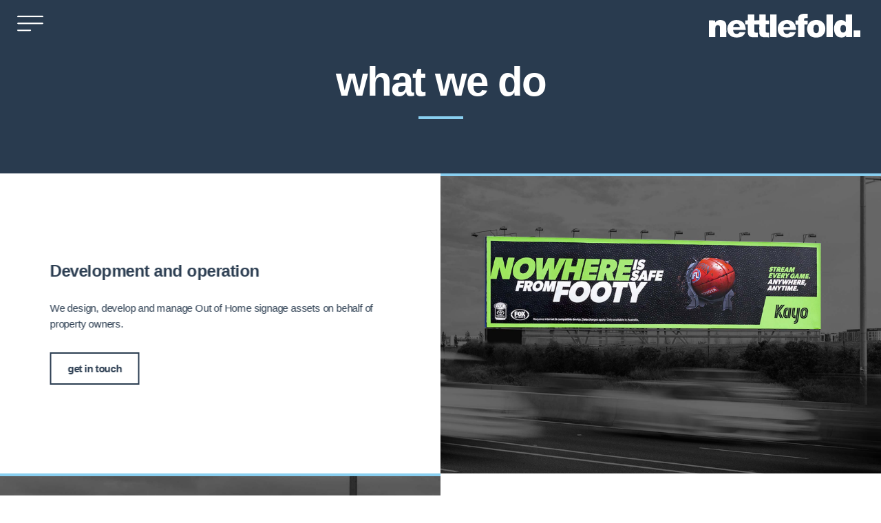

--- FILE ---
content_type: text/css
request_url: https://nettlefold.com.au/wp-content/uploads/elementor/css/post-881.css?ver=1764112224
body_size: 2405
content:
.elementor-widget-container .eael-protected-content-message{font-family:var( --e-global-typography-secondary-font-family ), Sans-serif;font-weight:var( --e-global-typography-secondary-font-weight );text-transform:var( --e-global-typography-secondary-text-transform );font-style:var( --e-global-typography-secondary-font-style );text-decoration:var( --e-global-typography-secondary-text-decoration );letter-spacing:var( --e-global-typography-secondary-letter-spacing );}.elementor-widget-container .protected-content-error-msg{font-family:var( --e-global-typography-secondary-font-family ), Sans-serif;font-weight:var( --e-global-typography-secondary-font-weight );text-transform:var( --e-global-typography-secondary-text-transform );font-style:var( --e-global-typography-secondary-font-style );text-decoration:var( --e-global-typography-secondary-text-decoration );letter-spacing:var( --e-global-typography-secondary-letter-spacing );}.elementor-881 .elementor-element.elementor-element-328ecf5{--display:flex;--min-height:35vh;--flex-direction:column;--container-widget-width:calc( ( 1 - var( --container-widget-flex-grow ) ) * 100% );--container-widget-height:initial;--container-widget-flex-grow:0;--container-widget-align-self:initial;--flex-wrap-mobile:wrap;--justify-content:center;--align-items:flex-start;--gap:0px 0px;--row-gap:0px;--column-gap:0px;--overlay-opacity:1;--margin-top:-75px;--margin-bottom:0px;--margin-left:0px;--margin-right:0px;--padding-top:0px;--padding-bottom:0px;--padding-left:20px;--padding-right:20px;}.elementor-881 .elementor-element.elementor-element-328ecf5:not(.elementor-motion-effects-element-type-background), .elementor-881 .elementor-element.elementor-element-328ecf5 > .elementor-motion-effects-container > .elementor-motion-effects-layer{background-color:var( --e-global-color-primary );}.elementor-881 .elementor-element.elementor-element-328ecf5::before, .elementor-881 .elementor-element.elementor-element-328ecf5 > .elementor-background-video-container::before, .elementor-881 .elementor-element.elementor-element-328ecf5 > .e-con-inner > .elementor-background-video-container::before, .elementor-881 .elementor-element.elementor-element-328ecf5 > .elementor-background-slideshow::before, .elementor-881 .elementor-element.elementor-element-328ecf5 > .e-con-inner > .elementor-background-slideshow::before, .elementor-881 .elementor-element.elementor-element-328ecf5 > .elementor-motion-effects-container > .elementor-motion-effects-layer::before{--background-overlay:'';}.elementor-881 .elementor-element.elementor-element-328ecf5.e-con{--align-self:center;--order:-99999 /* order start hack */;}.elementor-widget-heading .eael-protected-content-message{font-family:var( --e-global-typography-secondary-font-family ), Sans-serif;font-weight:var( --e-global-typography-secondary-font-weight );text-transform:var( --e-global-typography-secondary-text-transform );font-style:var( --e-global-typography-secondary-font-style );text-decoration:var( --e-global-typography-secondary-text-decoration );letter-spacing:var( --e-global-typography-secondary-letter-spacing );}.elementor-widget-heading .protected-content-error-msg{font-family:var( --e-global-typography-secondary-font-family ), Sans-serif;font-weight:var( --e-global-typography-secondary-font-weight );text-transform:var( --e-global-typography-secondary-text-transform );font-style:var( --e-global-typography-secondary-font-style );text-decoration:var( --e-global-typography-secondary-text-decoration );letter-spacing:var( --e-global-typography-secondary-letter-spacing );}.elementor-widget-heading .elementor-heading-title{font-family:var( --e-global-typography-primary-font-family ), Sans-serif;font-weight:var( --e-global-typography-primary-font-weight );letter-spacing:var( --e-global-typography-primary-letter-spacing );color:var( --e-global-color-primary );}.elementor-881 .elementor-element.elementor-element-0fc5b59{width:auto;max-width:auto;text-align:center;}.elementor-881 .elementor-element.elementor-element-0fc5b59 > .elementor-widget-container{margin:0px 0px 20px 0px;padding:40px 0px 0px 0px;}.elementor-881 .elementor-element.elementor-element-0fc5b59.elementor-element{--align-self:center;}.elementor-881 .elementor-element.elementor-element-0fc5b59 .elementor-heading-title{font-family:"Helvetica", Sans-serif;font-size:60px;font-weight:600;text-transform:lowercase;font-style:normal;text-decoration:none;letter-spacing:-2px;color:#FFFFFF;}.elementor-widget-divider{--divider-color:var( --e-global-color-secondary );}.elementor-widget-divider .eael-protected-content-message{font-family:var( --e-global-typography-secondary-font-family ), Sans-serif;font-weight:var( --e-global-typography-secondary-font-weight );text-transform:var( --e-global-typography-secondary-text-transform );font-style:var( --e-global-typography-secondary-font-style );text-decoration:var( --e-global-typography-secondary-text-decoration );letter-spacing:var( --e-global-typography-secondary-letter-spacing );}.elementor-widget-divider .protected-content-error-msg{font-family:var( --e-global-typography-secondary-font-family ), Sans-serif;font-weight:var( --e-global-typography-secondary-font-weight );text-transform:var( --e-global-typography-secondary-text-transform );font-style:var( --e-global-typography-secondary-font-style );text-decoration:var( --e-global-typography-secondary-text-decoration );letter-spacing:var( --e-global-typography-secondary-letter-spacing );}.elementor-widget-divider .elementor-divider__text{color:var( --e-global-color-secondary );font-family:var( --e-global-typography-secondary-font-family ), Sans-serif;font-weight:var( --e-global-typography-secondary-font-weight );text-transform:var( --e-global-typography-secondary-text-transform );font-style:var( --e-global-typography-secondary-font-style );text-decoration:var( --e-global-typography-secondary-text-decoration );letter-spacing:var( --e-global-typography-secondary-letter-spacing );}.elementor-widget-divider.elementor-view-stacked .elementor-icon{background-color:var( --e-global-color-secondary );}.elementor-widget-divider.elementor-view-framed .elementor-icon, .elementor-widget-divider.elementor-view-default .elementor-icon{color:var( --e-global-color-secondary );border-color:var( --e-global-color-secondary );}.elementor-widget-divider.elementor-view-framed .elementor-icon, .elementor-widget-divider.elementor-view-default .elementor-icon svg{fill:var( --e-global-color-secondary );}.elementor-881 .elementor-element.elementor-element-7a8949e{--divider-border-style:solid;--divider-color:#89CFF0;--divider-border-width:4px;width:auto;max-width:auto;}.elementor-881 .elementor-element.elementor-element-7a8949e > .elementor-widget-container{margin:0px 0px 30px 0px;padding:0px 0px 0px 0px;}.elementor-881 .elementor-element.elementor-element-7a8949e.elementor-element{--align-self:center;}.elementor-881 .elementor-element.elementor-element-7a8949e .elementor-divider-separator{width:65px;margin:0 auto;margin-center:0;}.elementor-881 .elementor-element.elementor-element-7a8949e .elementor-divider{text-align:center;padding-block-start:0px;padding-block-end:0px;}.elementor-881 .elementor-element.elementor-element-bb06f1e{--display:flex;--flex-direction:column;--container-widget-width:100%;--container-widget-height:initial;--container-widget-flex-grow:0;--container-widget-align-self:initial;--flex-wrap-mobile:wrap;--justify-content:center;--gap:0px 0px;--row-gap:0px;--column-gap:0px;--margin-top:0px;--margin-bottom:0px;--margin-left:0px;--margin-right:0px;--padding-top:0px;--padding-bottom:0px;--padding-left:0px;--padding-right:0px;}.elementor-881 .elementor-element.elementor-element-bb06f1e:not(.elementor-motion-effects-element-type-background), .elementor-881 .elementor-element.elementor-element-bb06f1e > .elementor-motion-effects-container > .elementor-motion-effects-layer{background-color:#FFFFFF;}.elementor-881 .elementor-element.elementor-element-bb06f1e.e-con{--align-self:center;}.elementor-881 .elementor-element.elementor-element-8040b17{--display:flex;--min-height:10vh;--flex-direction:column;--container-widget-width:calc( ( 1 - var( --container-widget-flex-grow ) ) * 100% );--container-widget-height:initial;--container-widget-flex-grow:0;--container-widget-align-self:initial;--flex-wrap-mobile:wrap;--justify-content:center;--align-items:center;--gap:0px 0px;--row-gap:0px;--column-gap:0px;--overlay-opacity:1;--margin-top:0px;--margin-bottom:0px;--margin-left:0px;--margin-right:0px;--padding-top:0px;--padding-bottom:0px;--padding-left:0px;--padding-right:0px;}.elementor-881 .elementor-element.elementor-element-8040b17:not(.elementor-motion-effects-element-type-background), .elementor-881 .elementor-element.elementor-element-8040b17 > .elementor-motion-effects-container > .elementor-motion-effects-layer{background-color:#FFFFFF;}.elementor-881 .elementor-element.elementor-element-8040b17::before, .elementor-881 .elementor-element.elementor-element-8040b17 > .elementor-background-video-container::before, .elementor-881 .elementor-element.elementor-element-8040b17 > .e-con-inner > .elementor-background-video-container::before, .elementor-881 .elementor-element.elementor-element-8040b17 > .elementor-background-slideshow::before, .elementor-881 .elementor-element.elementor-element-8040b17 > .e-con-inner > .elementor-background-slideshow::before, .elementor-881 .elementor-element.elementor-element-8040b17 > .elementor-motion-effects-container > .elementor-motion-effects-layer::before{--background-overlay:'';}.elementor-881 .elementor-element.elementor-element-8040b17.e-con{--order:-99999 /* order start hack */;}.elementor-881 .elementor-element.elementor-element-c2bcde1{--display:flex;--min-height:10vh;--flex-direction:row;--container-widget-width:calc( ( 1 - var( --container-widget-flex-grow ) ) * 100% );--container-widget-height:100%;--container-widget-flex-grow:1;--container-widget-align-self:stretch;--flex-wrap-mobile:wrap;--justify-content:flex-start;--align-items:center;--gap:0px 0px;--row-gap:0px;--column-gap:0px;--overlay-opacity:1;--margin-top:0px;--margin-bottom:0px;--margin-left:0px;--margin-right:0px;--padding-top:0px;--padding-bottom:0px;--padding-left:0px;--padding-right:0px;}.elementor-881 .elementor-element.elementor-element-c2bcde1:not(.elementor-motion-effects-element-type-background), .elementor-881 .elementor-element.elementor-element-c2bcde1 > .elementor-motion-effects-container > .elementor-motion-effects-layer{background-color:#FFFFFF;}.elementor-881 .elementor-element.elementor-element-c2bcde1::before, .elementor-881 .elementor-element.elementor-element-c2bcde1 > .elementor-background-video-container::before, .elementor-881 .elementor-element.elementor-element-c2bcde1 > .e-con-inner > .elementor-background-video-container::before, .elementor-881 .elementor-element.elementor-element-c2bcde1 > .elementor-background-slideshow::before, .elementor-881 .elementor-element.elementor-element-c2bcde1 > .e-con-inner > .elementor-background-slideshow::before, .elementor-881 .elementor-element.elementor-element-c2bcde1 > .elementor-motion-effects-container > .elementor-motion-effects-layer::before{--background-overlay:'';}.elementor-881 .elementor-element.elementor-element-c2bcde1:hover::before, .elementor-881 .elementor-element.elementor-element-c2bcde1:hover > .elementor-background-video-container::before, .elementor-881 .elementor-element.elementor-element-c2bcde1:hover > .e-con-inner > .elementor-background-video-container::before, .elementor-881 .elementor-element.elementor-element-c2bcde1 > .elementor-background-slideshow:hover::before, .elementor-881 .elementor-element.elementor-element-c2bcde1 > .e-con-inner > .elementor-background-slideshow:hover::before{--background-overlay:'';}.elementor-881 .elementor-element.elementor-element-c2bcde1.e-con{--align-self:center;}.elementor-881 .elementor-element.elementor-element-c56f4bd{--display:flex;--min-height:10vh;--justify-content:center;--align-items:flex-start;--container-widget-width:calc( ( 1 - var( --container-widget-flex-grow ) ) * 100% );--gap:0px 0px;--row-gap:0px;--column-gap:0px;--flex-wrap:wrap;--align-content:flex-start;border-style:none;--border-style:none;--margin-top:0px;--margin-bottom:0px;--margin-left:0px;--margin-right:0px;--padding-top:0px;--padding-bottom:0px;--padding-left:80px;--padding-right:80px;}.elementor-881 .elementor-element.elementor-element-c56f4bd.e-con{--align-self:center;}.elementor-881 .elementor-element.elementor-element-eaf63b0 > .elementor-widget-container{margin:0px 0px 30px 0px;padding:0px 0px 0px 0px;}.elementor-881 .elementor-element.elementor-element-eaf63b0{text-align:left;}.elementor-881 .elementor-element.elementor-element-eaf63b0 .elementor-heading-title{font-family:"Helvetica", Sans-serif;font-size:24px;font-weight:600;text-transform:none;font-style:normal;text-decoration:none;letter-spacing:-0.5px;}.elementor-widget-text-editor .eael-protected-content-message{font-family:var( --e-global-typography-secondary-font-family ), Sans-serif;font-weight:var( --e-global-typography-secondary-font-weight );text-transform:var( --e-global-typography-secondary-text-transform );font-style:var( --e-global-typography-secondary-font-style );text-decoration:var( --e-global-typography-secondary-text-decoration );letter-spacing:var( --e-global-typography-secondary-letter-spacing );}.elementor-widget-text-editor .protected-content-error-msg{font-family:var( --e-global-typography-secondary-font-family ), Sans-serif;font-weight:var( --e-global-typography-secondary-font-weight );text-transform:var( --e-global-typography-secondary-text-transform );font-style:var( --e-global-typography-secondary-font-style );text-decoration:var( --e-global-typography-secondary-text-decoration );letter-spacing:var( --e-global-typography-secondary-letter-spacing );}.elementor-widget-text-editor{font-family:var( --e-global-typography-text-font-family ), Sans-serif;font-weight:var( --e-global-typography-text-font-weight );text-transform:var( --e-global-typography-text-text-transform );font-style:var( --e-global-typography-text-font-style );text-decoration:var( --e-global-typography-text-text-decoration );letter-spacing:var( --e-global-typography-text-letter-spacing );color:var( --e-global-color-text );}.elementor-widget-text-editor.elementor-drop-cap-view-stacked .elementor-drop-cap{background-color:var( --e-global-color-primary );}.elementor-widget-text-editor.elementor-drop-cap-view-framed .elementor-drop-cap, .elementor-widget-text-editor.elementor-drop-cap-view-default .elementor-drop-cap{color:var( --e-global-color-primary );border-color:var( --e-global-color-primary );}.elementor-881 .elementor-element.elementor-element-fe9166d > .elementor-widget-container{margin:0px 0px 30px 0px;padding:0px 0px 0px 0px;}.elementor-881 .elementor-element.elementor-element-fe9166d{text-align:left;font-family:"Helvetica", Sans-serif;font-size:15px;font-weight:400;text-transform:none;font-style:normal;text-decoration:none;line-height:1.55em;letter-spacing:-0.2px;color:var( --e-global-color-primary );}.elementor-widget-button .elementor-button{background-color:var( --e-global-color-accent );font-family:var( --e-global-typography-accent-font-family ), Sans-serif;font-weight:var( --e-global-typography-accent-font-weight );}.elementor-widget-button .eael-protected-content-message{font-family:var( --e-global-typography-secondary-font-family ), Sans-serif;font-weight:var( --e-global-typography-secondary-font-weight );text-transform:var( --e-global-typography-secondary-text-transform );font-style:var( --e-global-typography-secondary-font-style );text-decoration:var( --e-global-typography-secondary-text-decoration );letter-spacing:var( --e-global-typography-secondary-letter-spacing );}.elementor-widget-button .protected-content-error-msg{font-family:var( --e-global-typography-secondary-font-family ), Sans-serif;font-weight:var( --e-global-typography-secondary-font-weight );text-transform:var( --e-global-typography-secondary-text-transform );font-style:var( --e-global-typography-secondary-font-style );text-decoration:var( --e-global-typography-secondary-text-decoration );letter-spacing:var( --e-global-typography-secondary-letter-spacing );}.elementor-881 .elementor-element.elementor-element-0a32990 .elementor-button{background-color:#283A4E00;font-family:"Helvetica", Sans-serif;font-size:15px;font-weight:700;text-transform:lowercase;font-style:normal;text-decoration:none;line-height:1.3em;letter-spacing:-0.4px;fill:var( --e-global-color-primary );color:var( --e-global-color-primary );border-style:solid;border-width:2px 2px 2px 2px;border-color:var( --e-global-color-primary );border-radius:0px 0px 0px 0px;}.elementor-881 .elementor-element.elementor-element-0a32990 .elementor-button:hover, .elementor-881 .elementor-element.elementor-element-0a32990 .elementor-button:focus{background-color:var( --e-global-color-primary );color:#FFFFFF;border-color:var( --e-global-color-primary );}.elementor-881 .elementor-element.elementor-element-0a32990 > .elementor-widget-container{margin:0px 0px 0px 0px;padding:0px 0px 0px 0px;}.elementor-881 .elementor-element.elementor-element-0a32990.elementor-element{--align-self:flex-start;--order:99999 /* order end hack */;}.elementor-881 .elementor-element.elementor-element-0a32990 .elementor-button:hover svg, .elementor-881 .elementor-element.elementor-element-0a32990 .elementor-button:focus svg{fill:#FFFFFF;}.elementor-881 .elementor-element.elementor-element-1f41d50{--display:flex;--min-height:10vh;--justify-content:center;--align-items:flex-start;--container-widget-width:calc( ( 1 - var( --container-widget-flex-grow ) ) * 100% );--gap:0px 0px;--row-gap:0px;--column-gap:0px;--flex-wrap:wrap;--align-content:flex-start;--margin-top:0px;--margin-bottom:0px;--margin-left:0px;--margin-right:0px;--padding-top:0px;--padding-bottom:0px;--padding-left:0px;--padding-right:0px;}.elementor-881 .elementor-element.elementor-element-1f41d50:not(.elementor-motion-effects-element-type-background), .elementor-881 .elementor-element.elementor-element-1f41d50 > .elementor-motion-effects-container > .elementor-motion-effects-layer{background-image:url("https://nettlefold.com.au/wp-content/uploads/2023/11/tullamarine-fwy-essendon-airport-melbourne_retouched_1b.jpg");background-position:center center;background-repeat:no-repeat;background-size:cover;}.elementor-881 .elementor-element.elementor-element-1f41d50.e-con{--align-self:flex-start;}.elementor-widget-spacer .eael-protected-content-message{font-family:var( --e-global-typography-secondary-font-family ), Sans-serif;font-weight:var( --e-global-typography-secondary-font-weight );text-transform:var( --e-global-typography-secondary-text-transform );font-style:var( --e-global-typography-secondary-font-style );text-decoration:var( --e-global-typography-secondary-text-decoration );letter-spacing:var( --e-global-typography-secondary-letter-spacing );}.elementor-widget-spacer .protected-content-error-msg{font-family:var( --e-global-typography-secondary-font-family ), Sans-serif;font-weight:var( --e-global-typography-secondary-font-weight );text-transform:var( --e-global-typography-secondary-text-transform );font-style:var( --e-global-typography-secondary-font-style );text-decoration:var( --e-global-typography-secondary-text-decoration );letter-spacing:var( --e-global-typography-secondary-letter-spacing );}.elementor-881 .elementor-element.elementor-element-dbb1ee3{--spacer-size:60vh;}.elementor-881 .elementor-element.elementor-element-dbb1ee3 > .elementor-widget-container{margin:0px 0px 0px 0px;padding:0px 0px 0px 0px;border-style:solid;border-width:4px 0px 0px 0px;border-color:var( --e-global-color-0948bea );}.elementor-881 .elementor-element.elementor-element-b391daa{--display:flex;--min-height:10vh;--flex-direction:row;--container-widget-width:calc( ( 1 - var( --container-widget-flex-grow ) ) * 100% );--container-widget-height:100%;--container-widget-flex-grow:1;--container-widget-align-self:stretch;--flex-wrap-mobile:wrap;--justify-content:flex-start;--align-items:center;--gap:0px 0px;--row-gap:0px;--column-gap:0px;--overlay-opacity:1;--margin-top:0px;--margin-bottom:0px;--margin-left:0px;--margin-right:0px;--padding-top:0px;--padding-bottom:0px;--padding-left:0px;--padding-right:0px;}.elementor-881 .elementor-element.elementor-element-b391daa:not(.elementor-motion-effects-element-type-background), .elementor-881 .elementor-element.elementor-element-b391daa > .elementor-motion-effects-container > .elementor-motion-effects-layer{background-color:#FFFFFF;}.elementor-881 .elementor-element.elementor-element-b391daa::before, .elementor-881 .elementor-element.elementor-element-b391daa > .elementor-background-video-container::before, .elementor-881 .elementor-element.elementor-element-b391daa > .e-con-inner > .elementor-background-video-container::before, .elementor-881 .elementor-element.elementor-element-b391daa > .elementor-background-slideshow::before, .elementor-881 .elementor-element.elementor-element-b391daa > .e-con-inner > .elementor-background-slideshow::before, .elementor-881 .elementor-element.elementor-element-b391daa > .elementor-motion-effects-container > .elementor-motion-effects-layer::before{--background-overlay:'';}.elementor-881 .elementor-element.elementor-element-b391daa:hover::before, .elementor-881 .elementor-element.elementor-element-b391daa:hover > .elementor-background-video-container::before, .elementor-881 .elementor-element.elementor-element-b391daa:hover > .e-con-inner > .elementor-background-video-container::before, .elementor-881 .elementor-element.elementor-element-b391daa > .elementor-background-slideshow:hover::before, .elementor-881 .elementor-element.elementor-element-b391daa > .e-con-inner > .elementor-background-slideshow:hover::before{--background-overlay:'';}.elementor-881 .elementor-element.elementor-element-b391daa.e-con{--align-self:center;}.elementor-881 .elementor-element.elementor-element-62b0b9c{--display:flex;--min-height:10vh;--justify-content:center;--align-items:flex-start;--container-widget-width:calc( ( 1 - var( --container-widget-flex-grow ) ) * 100% );--gap:0px 0px;--row-gap:0px;--column-gap:0px;--flex-wrap:wrap;--align-content:flex-start;--margin-top:0px;--margin-bottom:0px;--margin-left:0px;--margin-right:0px;--padding-top:0px;--padding-bottom:0px;--padding-left:0px;--padding-right:0px;}.elementor-881 .elementor-element.elementor-element-62b0b9c:not(.elementor-motion-effects-element-type-background), .elementor-881 .elementor-element.elementor-element-62b0b9c > .elementor-motion-effects-container > .elementor-motion-effects-layer{background-image:url("https://nettlefold.com.au/wp-content/uploads/2023/11/tullamarine-fwy-essendon-airport-melbourne_retouched_6.jpg");background-position:center center;background-repeat:no-repeat;background-size:cover;}.elementor-881 .elementor-element.elementor-element-62b0b9c.e-con{--align-self:flex-start;}.elementor-881 .elementor-element.elementor-element-59a2a41{--spacer-size:60vh;}.elementor-881 .elementor-element.elementor-element-59a2a41 > .elementor-widget-container{margin:0px 0px 0px 0px;padding:0px 0px 0px 0px;border-style:solid;border-width:4px 0px 0px 0px;border-color:var( --e-global-color-0948bea );}.elementor-881 .elementor-element.elementor-element-d17e7d6{--display:flex;--min-height:10vh;--justify-content:center;--align-items:flex-start;--container-widget-width:calc( ( 1 - var( --container-widget-flex-grow ) ) * 100% );--gap:0px 0px;--row-gap:0px;--column-gap:0px;--flex-wrap:wrap;--align-content:flex-start;border-style:none;--border-style:none;--margin-top:0px;--margin-bottom:0px;--margin-left:0px;--margin-right:0px;--padding-top:0px;--padding-bottom:0px;--padding-left:80px;--padding-right:80px;}.elementor-881 .elementor-element.elementor-element-d17e7d6.e-con{--align-self:center;}.elementor-881 .elementor-element.elementor-element-b3d391a > .elementor-widget-container{margin:0px 0px 30px 0px;padding:0px 0px 0px 0px;}.elementor-881 .elementor-element.elementor-element-b3d391a{text-align:left;}.elementor-881 .elementor-element.elementor-element-b3d391a .elementor-heading-title{font-family:"Helvetica", Sans-serif;font-size:24px;font-weight:600;text-transform:none;font-style:normal;text-decoration:none;letter-spacing:-0.5px;}.elementor-881 .elementor-element.elementor-element-31277aa > .elementor-widget-container{margin:0px 0px 30px 0px;padding:0px 0px 0px 0px;}.elementor-881 .elementor-element.elementor-element-31277aa{text-align:left;font-family:"Helvetica", Sans-serif;font-size:15px;font-weight:400;text-transform:none;font-style:normal;text-decoration:none;line-height:1.55em;letter-spacing:-0.2px;color:var( --e-global-color-primary );}.elementor-881 .elementor-element.elementor-element-5ddc0e4 .elementor-button{background-color:#283A4E00;font-family:"Helvetica", Sans-serif;font-size:15px;font-weight:700;text-transform:lowercase;font-style:normal;text-decoration:none;line-height:1.3em;letter-spacing:-0.4px;fill:var( --e-global-color-primary );color:var( --e-global-color-primary );border-style:solid;border-width:2px 2px 2px 2px;border-color:var( --e-global-color-primary );border-radius:0px 0px 0px 0px;}.elementor-881 .elementor-element.elementor-element-5ddc0e4 .elementor-button:hover, .elementor-881 .elementor-element.elementor-element-5ddc0e4 .elementor-button:focus{background-color:var( --e-global-color-primary );color:#FFFFFF;border-color:var( --e-global-color-primary );}.elementor-881 .elementor-element.elementor-element-5ddc0e4 > .elementor-widget-container{margin:0px 0px 0px 0px;padding:0px 0px 0px 0px;}.elementor-881 .elementor-element.elementor-element-5ddc0e4.elementor-element{--align-self:flex-start;--order:99999 /* order end hack */;--flex-grow:0;--flex-shrink:0;}.elementor-881 .elementor-element.elementor-element-5ddc0e4 .elementor-button:hover svg, .elementor-881 .elementor-element.elementor-element-5ddc0e4 .elementor-button:focus svg{fill:#FFFFFF;}body.elementor-page-881{margin:0px 0px 0px 0px;padding:0px 0px 0px 0px;}@media(min-width:768px){.elementor-881 .elementor-element.elementor-element-328ecf5{--content-width:1350px;}.elementor-881 .elementor-element.elementor-element-8040b17{--width:100%;}.elementor-881 .elementor-element.elementor-element-c2bcde1{--width:100%;}.elementor-881 .elementor-element.elementor-element-c56f4bd{--width:50%;}.elementor-881 .elementor-element.elementor-element-1f41d50{--width:50%;}.elementor-881 .elementor-element.elementor-element-b391daa{--width:100%;}.elementor-881 .elementor-element.elementor-element-62b0b9c{--width:50%;}.elementor-881 .elementor-element.elementor-element-d17e7d6{--width:50%;}}@media(max-width:1024px) and (min-width:768px){.elementor-881 .elementor-element.elementor-element-c56f4bd{--width:50%;}.elementor-881 .elementor-element.elementor-element-1f41d50{--width:50%;}.elementor-881 .elementor-element.elementor-element-62b0b9c{--width:50%;}.elementor-881 .elementor-element.elementor-element-d17e7d6{--width:50%;}}@media(min-width:1025px){.elementor-881 .elementor-element.elementor-element-1f41d50:not(.elementor-motion-effects-element-type-background), .elementor-881 .elementor-element.elementor-element-1f41d50 > .elementor-motion-effects-container > .elementor-motion-effects-layer{background-attachment:scroll;}.elementor-881 .elementor-element.elementor-element-62b0b9c:not(.elementor-motion-effects-element-type-background), .elementor-881 .elementor-element.elementor-element-62b0b9c > .elementor-motion-effects-container > .elementor-motion-effects-layer{background-attachment:scroll;}}@media(max-width:1024px){.elementor-widget-container .eael-protected-content-message{letter-spacing:var( --e-global-typography-secondary-letter-spacing );}.elementor-widget-container .protected-content-error-msg{letter-spacing:var( --e-global-typography-secondary-letter-spacing );}.elementor-881 .elementor-element.elementor-element-328ecf5{--min-height:34vh;--margin-top:-72px;--margin-bottom:0px;--margin-left:0px;--margin-right:0px;--padding-top:0px;--padding-bottom:0px;--padding-left:30px;--padding-right:30px;}.elementor-widget-heading .eael-protected-content-message{letter-spacing:var( --e-global-typography-secondary-letter-spacing );}.elementor-widget-heading .protected-content-error-msg{letter-spacing:var( --e-global-typography-secondary-letter-spacing );}.elementor-widget-heading .elementor-heading-title{letter-spacing:var( --e-global-typography-primary-letter-spacing );}.elementor-881 .elementor-element.elementor-element-0fc5b59 > .elementor-widget-container{margin:0px 0px 15px 0px;padding:30px 0px 0px 0px;}.elementor-881 .elementor-element.elementor-element-0fc5b59.elementor-element{--align-self:center;}.elementor-881 .elementor-element.elementor-element-0fc5b59 .elementor-heading-title{font-size:50px;}.elementor-widget-divider .eael-protected-content-message{letter-spacing:var( --e-global-typography-secondary-letter-spacing );}.elementor-widget-divider .protected-content-error-msg{letter-spacing:var( --e-global-typography-secondary-letter-spacing );}.elementor-widget-divider .elementor-divider__text{letter-spacing:var( --e-global-typography-secondary-letter-spacing );}.elementor-881 .elementor-element.elementor-element-bb06f1e{--min-height:10vh;--margin-top:0px;--margin-bottom:0px;--margin-left:0px;--margin-right:0px;--padding-top:0px;--padding-bottom:0px;--padding-left:0px;--padding-right:0px;}.elementor-881 .elementor-element.elementor-element-8040b17{--min-height:10vh;--gap:0px 0px;--row-gap:0px;--column-gap:0px;--margin-top:0px;--margin-bottom:0px;--margin-left:0px;--margin-right:0px;--padding-top:0px;--padding-bottom:0px;--padding-left:0px;--padding-right:0px;}.elementor-881 .elementor-element.elementor-element-8040b17.e-con{--align-self:center;}.elementor-881 .elementor-element.elementor-element-c2bcde1{--min-height:10vh;--justify-content:center;--margin-top:0px;--margin-bottom:0px;--margin-left:0px;--margin-right:0px;--padding-top:0px;--padding-bottom:0px;--padding-left:0px;--padding-right:0px;}.elementor-881 .elementor-element.elementor-element-c56f4bd{--flex-direction:row;--container-widget-width:calc( ( 1 - var( --container-widget-flex-grow ) ) * 100% );--container-widget-height:100%;--container-widget-flex-grow:1;--container-widget-align-self:stretch;--flex-wrap-mobile:wrap;--justify-content:flex-start;--align-items:center;--gap:0px 0px;--row-gap:0px;--column-gap:0px;--flex-wrap:wrap;--align-content:center;--margin-top:0px;--margin-bottom:0px;--margin-left:0px;--margin-right:0px;--padding-top:0px;--padding-bottom:0px;--padding-left:30px;--padding-right:30px;}.elementor-881 .elementor-element.elementor-element-c56f4bd.e-con{--align-self:center;--order:-99999 /* order start hack */;}.elementor-881 .elementor-element.elementor-element-eaf63b0{width:100%;max-width:100%;}.elementor-881 .elementor-element.elementor-element-eaf63b0 > .elementor-widget-container{margin:0px 0px 20px 0px;padding:0px 0px 0px 0px;}.elementor-881 .elementor-element.elementor-element-eaf63b0 .elementor-heading-title{font-size:19px;}.elementor-widget-text-editor .eael-protected-content-message{letter-spacing:var( --e-global-typography-secondary-letter-spacing );}.elementor-widget-text-editor .protected-content-error-msg{letter-spacing:var( --e-global-typography-secondary-letter-spacing );}.elementor-widget-text-editor{letter-spacing:var( --e-global-typography-text-letter-spacing );}.elementor-881 .elementor-element.elementor-element-fe9166d > .elementor-widget-container{margin:0px 0px 25px 0px;padding:0px 0px 0px 0px;}.elementor-881 .elementor-element.elementor-element-fe9166d{font-size:13px;line-height:1.5em;}.elementor-widget-button .eael-protected-content-message{letter-spacing:var( --e-global-typography-secondary-letter-spacing );}.elementor-widget-button .protected-content-error-msg{letter-spacing:var( --e-global-typography-secondary-letter-spacing );}.elementor-881 .elementor-element.elementor-element-0a32990 > .elementor-widget-container{margin:0px 0px 0px 0px;padding:0px 0px 0px 0px;}.elementor-881 .elementor-element.elementor-element-1f41d50{--margin-top:0px;--margin-bottom:0px;--margin-left:0px;--margin-right:0px;--padding-top:0px;--padding-bottom:0px;--padding-left:40px;--padding-right:0px;}.elementor-881 .elementor-element.elementor-element-1f41d50.e-con{--order:99999 /* order end hack */;}.elementor-widget-spacer .eael-protected-content-message{letter-spacing:var( --e-global-typography-secondary-letter-spacing );}.elementor-widget-spacer .protected-content-error-msg{letter-spacing:var( --e-global-typography-secondary-letter-spacing );}.elementor-881 .elementor-element.elementor-element-dbb1ee3{--spacer-size:40vh;}.elementor-881 .elementor-element.elementor-element-dbb1ee3 > .elementor-widget-container{margin:0px 0px 0px 0px;padding:0px 0px 0px 0px;}.elementor-881 .elementor-element.elementor-element-b391daa{--min-height:10vh;--margin-top:0px;--margin-bottom:0px;--margin-left:0px;--margin-right:0px;--padding-top:0px;--padding-bottom:0px;--padding-left:0px;--padding-right:0px;}.elementor-881 .elementor-element.elementor-element-62b0b9c{--min-height:10vh;--gap:0px 0px;--row-gap:0px;--column-gap:0px;--margin-top:0px;--margin-bottom:0px;--margin-left:0px;--margin-right:0px;--padding-top:0px;--padding-bottom:0px;--padding-left:40px;--padding-right:0px;}.elementor-881 .elementor-element.elementor-element-62b0b9c.e-con{--order:99999 /* order end hack */;}.elementor-881 .elementor-element.elementor-element-59a2a41{--spacer-size:40vh;}.elementor-881 .elementor-element.elementor-element-59a2a41 > .elementor-widget-container{margin:0px 0px 0px 0px;padding:0px 0px 0px 0px;}.elementor-881 .elementor-element.elementor-element-d17e7d6{--flex-direction:row;--container-widget-width:initial;--container-widget-height:100%;--container-widget-flex-grow:1;--container-widget-align-self:stretch;--flex-wrap-mobile:wrap;--justify-content:flex-start;--gap:0px 0px;--row-gap:0px;--column-gap:0px;--flex-wrap:wrap;--align-content:center;--margin-top:0px;--margin-bottom:0px;--margin-left:0px;--margin-right:0px;--padding-top:0px;--padding-bottom:0px;--padding-left:30px;--padding-right:30px;}.elementor-881 .elementor-element.elementor-element-d17e7d6.e-con{--align-self:center;--order:99999 /* order end hack */;}.elementor-881 .elementor-element.elementor-element-b3d391a{width:100%;max-width:100%;}.elementor-881 .elementor-element.elementor-element-b3d391a > .elementor-widget-container{margin:0px 0px 20px 0px;padding:0px 0px 0px 0px;}.elementor-881 .elementor-element.elementor-element-b3d391a .elementor-heading-title{font-size:19px;}.elementor-881 .elementor-element.elementor-element-31277aa > .elementor-widget-container{margin:0px 0px 30px 0px;padding:0px 0px 0px 0px;}.elementor-881 .elementor-element.elementor-element-31277aa{font-size:13px;line-height:1.5em;}.elementor-881 .elementor-element.elementor-element-5ddc0e4 > .elementor-widget-container{margin:0px 0px 0px 0px;padding:0px 0px 0px 0px;}}@media(max-width:767px){.elementor-widget-container .eael-protected-content-message{letter-spacing:var( --e-global-typography-secondary-letter-spacing );}.elementor-widget-container .protected-content-error-msg{letter-spacing:var( --e-global-typography-secondary-letter-spacing );}.elementor-881 .elementor-element.elementor-element-328ecf5{--min-height:38vh;--margin-top:-78px;--margin-bottom:0px;--margin-left:0px;--margin-right:0px;--padding-top:65px;--padding-bottom:30px;--padding-left:20px;--padding-right:20px;}.elementor-881 .elementor-element.elementor-element-328ecf5.e-con{--align-self:center;}.elementor-widget-heading .eael-protected-content-message{letter-spacing:var( --e-global-typography-secondary-letter-spacing );}.elementor-widget-heading .protected-content-error-msg{letter-spacing:var( --e-global-typography-secondary-letter-spacing );}.elementor-widget-heading .elementor-heading-title{letter-spacing:var( --e-global-typography-primary-letter-spacing );}.elementor-881 .elementor-element.elementor-element-0fc5b59{width:auto;max-width:auto;}.elementor-881 .elementor-element.elementor-element-0fc5b59 > .elementor-widget-container{margin:0px 0px 15px 0px;padding:10px 0px 0px 0px;}.elementor-881 .elementor-element.elementor-element-0fc5b59.elementor-element{--align-self:center;}.elementor-881 .elementor-element.elementor-element-0fc5b59 .elementor-heading-title{font-size:42px;}.elementor-widget-divider .eael-protected-content-message{letter-spacing:var( --e-global-typography-secondary-letter-spacing );}.elementor-widget-divider .protected-content-error-msg{letter-spacing:var( --e-global-typography-secondary-letter-spacing );}.elementor-widget-divider .elementor-divider__text{letter-spacing:var( --e-global-typography-secondary-letter-spacing );}.elementor-881 .elementor-element.elementor-element-bb06f1e{--margin-top:0px;--margin-bottom:0px;--margin-left:0px;--margin-right:0px;--padding-top:0px;--padding-bottom:0px;--padding-left:0px;--padding-right:0px;}.elementor-881 .elementor-element.elementor-element-8040b17{--min-height:10vh;--gap:0px 0px;--row-gap:0px;--column-gap:0px;--margin-top:0px;--margin-bottom:0px;--margin-left:0px;--margin-right:0px;--padding-top:0px;--padding-bottom:0px;--padding-left:0px;--padding-right:0px;}.elementor-881 .elementor-element.elementor-element-c2bcde1{--min-height:50vh;--gap:0px 0px;--row-gap:0px;--column-gap:0px;--margin-top:0px;--margin-bottom:0px;--margin-left:0px;--margin-right:0px;--padding-top:0px;--padding-bottom:0px;--padding-left:0px;--padding-right:0px;}.elementor-881 .elementor-element.elementor-element-c56f4bd{--min-height:45vh;--align-items:center;--container-widget-width:calc( ( 1 - var( --container-widget-flex-grow ) ) * 100% );--gap:0px 0px;--row-gap:0px;--column-gap:0px;--flex-wrap:wrap;--align-content:center;--margin-top:0px;--margin-bottom:0px;--margin-left:0px;--margin-right:0px;--padding-top:20px;--padding-bottom:20px;--padding-left:20px;--padding-right:20px;}.elementor-881 .elementor-element.elementor-element-c56f4bd.e-con{--align-self:center;}.elementor-widget-text-editor .eael-protected-content-message{letter-spacing:var( --e-global-typography-secondary-letter-spacing );}.elementor-widget-text-editor .protected-content-error-msg{letter-spacing:var( --e-global-typography-secondary-letter-spacing );}.elementor-widget-text-editor{letter-spacing:var( --e-global-typography-text-letter-spacing );}.elementor-881 .elementor-element.elementor-element-fe9166d > .elementor-widget-container{margin:0px 0px 25px 0px;padding:0px 0px 0px 0px;}.elementor-881 .elementor-element.elementor-element-fe9166d{font-size:13px;}.elementor-widget-button .eael-protected-content-message{letter-spacing:var( --e-global-typography-secondary-letter-spacing );}.elementor-widget-button .protected-content-error-msg{letter-spacing:var( --e-global-typography-secondary-letter-spacing );}.elementor-881 .elementor-element.elementor-element-0a32990{width:100%;max-width:100%;}.elementor-881 .elementor-element.elementor-element-0a32990 > .elementor-widget-container{margin:0px 0px 0px 0px;padding:0px 0px 0px 0px;}.elementor-881 .elementor-element.elementor-element-0a32990.elementor-element{--align-self:stretch;}.elementor-881 .elementor-element.elementor-element-0a32990 .elementor-button{font-size:14px;border-radius:0px 0px 0px 0px;}.elementor-881 .elementor-element.elementor-element-1f41d50{--gap:0px 0px;--row-gap:0px;--column-gap:0px;--align-content:center;--margin-top:0px;--margin-bottom:0px;--margin-left:0px;--margin-right:0px;--padding-top:0px;--padding-bottom:0px;--padding-left:0px;--padding-right:0px;}.elementor-881 .elementor-element.elementor-element-1f41d50.e-con{--order:99999 /* order end hack */;}.elementor-widget-spacer .eael-protected-content-message{letter-spacing:var( --e-global-typography-secondary-letter-spacing );}.elementor-widget-spacer .protected-content-error-msg{letter-spacing:var( --e-global-typography-secondary-letter-spacing );}.elementor-881 .elementor-element.elementor-element-b391daa{--min-height:50vh;--margin-top:0px;--margin-bottom:0px;--margin-left:0px;--margin-right:0px;--padding-top:0px;--padding-bottom:0px;--padding-left:0px;--padding-right:0px;}.elementor-881 .elementor-element.elementor-element-62b0b9c{--gap:0px 0px;--row-gap:0px;--column-gap:0px;--align-content:center;--margin-top:0px;--margin-bottom:0px;--margin-left:0px;--margin-right:0px;--padding-top:0px;--padding-bottom:0px;--padding-left:0px;--padding-right:0px;}.elementor-881 .elementor-element.elementor-element-62b0b9c.e-con{--order:99999 /* order end hack */;}.elementor-881 .elementor-element.elementor-element-d17e7d6{--min-height:45vh;--align-content:center;--margin-top:0px;--margin-bottom:0px;--margin-left:0px;--margin-right:0px;--padding-top:20px;--padding-bottom:20px;--padding-left:20px;--padding-right:20px;}.elementor-881 .elementor-element.elementor-element-d17e7d6.e-con{--order:-99999 /* order start hack */;}.elementor-881 .elementor-element.elementor-element-31277aa > .elementor-widget-container{margin:0px 0px 25px 0px;padding:0px 0px 0px 0px;}.elementor-881 .elementor-element.elementor-element-31277aa{font-size:13px;}.elementor-881 .elementor-element.elementor-element-5ddc0e4{width:100%;max-width:100%;}.elementor-881 .elementor-element.elementor-element-5ddc0e4 > .elementor-widget-container{margin:0px 0px 0px 0px;padding:0px 0px 0px 0px;}.elementor-881 .elementor-element.elementor-element-5ddc0e4.elementor-element{--align-self:stretch;}.elementor-881 .elementor-element.elementor-element-5ddc0e4 .elementor-button{font-size:14px;}}/* Start custom CSS for container, class: .elementor-element-c56f4bd */.elementor-image-carousel-caption {
    padding-top:7px;
    padding-left:2px;
}/* End custom CSS */
/* Start custom CSS for container, class: .elementor-element-d17e7d6 */.elementor-image-carousel-caption {
    padding-top:7px;
    padding-left:2px;
}/* End custom CSS */

--- FILE ---
content_type: text/css
request_url: https://nettlefold.com.au/wp-content/uploads/elementor/css/post-378.css?ver=1764099773
body_size: 1259
content:
.elementor-widget-section .eael-protected-content-message{font-family:var( --e-global-typography-secondary-font-family ), Sans-serif;font-weight:var( --e-global-typography-secondary-font-weight );text-transform:var( --e-global-typography-secondary-text-transform );font-style:var( --e-global-typography-secondary-font-style );text-decoration:var( --e-global-typography-secondary-text-decoration );letter-spacing:var( --e-global-typography-secondary-letter-spacing );}.elementor-widget-section .protected-content-error-msg{font-family:var( --e-global-typography-secondary-font-family ), Sans-serif;font-weight:var( --e-global-typography-secondary-font-weight );text-transform:var( --e-global-typography-secondary-text-transform );font-style:var( --e-global-typography-secondary-font-style );text-decoration:var( --e-global-typography-secondary-text-decoration );letter-spacing:var( --e-global-typography-secondary-letter-spacing );}.elementor-378 .elementor-element.elementor-element-25fd8ebd:not(.elementor-motion-effects-element-type-background), .elementor-378 .elementor-element.elementor-element-25fd8ebd > .elementor-motion-effects-container > .elementor-motion-effects-layer{background-color:#283A4E00;}.elementor-378 .elementor-element.elementor-element-25fd8ebd > .elementor-background-overlay{opacity:0.5;transition:background 0.3s, border-radius 0.3s, opacity 0.3s;}.elementor-378 .elementor-element.elementor-element-25fd8ebd{transition:background 0.3s, border 0.3s, border-radius 0.3s, box-shadow 0.3s;margin-top:0px;margin-bottom:0px;padding:15px 0px 15px 0px;z-index:999;}.elementor-378 .elementor-element.elementor-element-7062b2a6.elementor-column > .elementor-widget-wrap{justify-content:flex-start;}.elementor-378 .elementor-element.elementor-element-7062b2a6 > .elementor-widget-wrap > .elementor-widget:not(.elementor-widget__width-auto):not(.elementor-widget__width-initial):not(:last-child):not(.elementor-absolute){margin-bottom:0px;}.elementor-378 .elementor-element.elementor-element-7062b2a6 > .elementor-element-populated{margin:0px 0px 0px 0px;--e-column-margin-right:0px;--e-column-margin-left:0px;padding:0px 0px 0px 0px;}.elementor-378 .elementor-element.elementor-element-6d0e775a{margin-top:0px;margin-bottom:0px;padding:0px 0px 0px 30px;}.elementor-378 .elementor-element.elementor-element-6c12d3d9.elementor-column > .elementor-widget-wrap{justify-content:flex-start;}.elementor-378 .elementor-element.elementor-element-6c12d3d9 > .elementor-widget-wrap > .elementor-widget:not(.elementor-widget__width-auto):not(.elementor-widget__width-initial):not(:last-child):not(.elementor-absolute){margin-bottom:0px;}.elementor-378 .elementor-element.elementor-element-6c12d3d9 > .elementor-element-populated{margin:0px 0px 0px 0px;--e-column-margin-right:0px;--e-column-margin-left:0px;padding:0px 0px 0px 0px;}.elementor-widget-icon .eael-protected-content-message{font-family:var( --e-global-typography-secondary-font-family ), Sans-serif;font-weight:var( --e-global-typography-secondary-font-weight );text-transform:var( --e-global-typography-secondary-text-transform );font-style:var( --e-global-typography-secondary-font-style );text-decoration:var( --e-global-typography-secondary-text-decoration );letter-spacing:var( --e-global-typography-secondary-letter-spacing );}.elementor-widget-icon .protected-content-error-msg{font-family:var( --e-global-typography-secondary-font-family ), Sans-serif;font-weight:var( --e-global-typography-secondary-font-weight );text-transform:var( --e-global-typography-secondary-text-transform );font-style:var( --e-global-typography-secondary-font-style );text-decoration:var( --e-global-typography-secondary-text-decoration );letter-spacing:var( --e-global-typography-secondary-letter-spacing );}.elementor-widget-icon.elementor-view-stacked .elementor-icon{background-color:var( --e-global-color-primary );}.elementor-widget-icon.elementor-view-framed .elementor-icon, .elementor-widget-icon.elementor-view-default .elementor-icon{color:var( --e-global-color-primary );border-color:var( --e-global-color-primary );}.elementor-widget-icon.elementor-view-framed .elementor-icon, .elementor-widget-icon.elementor-view-default .elementor-icon svg{fill:var( --e-global-color-primary );}.elementor-378 .elementor-element.elementor-element-6bda2f2c > .elementor-widget-container{margin:0px 0px 0px 0px;padding:0px 0px 0px 0px;}.elementor-378 .elementor-element.elementor-element-6bda2f2c.elementor-element{--align-self:flex-end;--order:99999 /* order end hack */;}.elementor-378 .elementor-element.elementor-element-6bda2f2c .elementor-icon-wrapper{text-align:left;}.elementor-378 .elementor-element.elementor-element-6bda2f2c.elementor-view-stacked .elementor-icon{background-color:#283A4E00;}.elementor-378 .elementor-element.elementor-element-6bda2f2c.elementor-view-framed .elementor-icon, .elementor-378 .elementor-element.elementor-element-6bda2f2c.elementor-view-default .elementor-icon{color:#283A4E00;border-color:#283A4E00;}.elementor-378 .elementor-element.elementor-element-6bda2f2c.elementor-view-framed .elementor-icon, .elementor-378 .elementor-element.elementor-element-6bda2f2c.elementor-view-default .elementor-icon svg{fill:#283A4E00;}.elementor-378 .elementor-element.elementor-element-6bda2f2c .elementor-icon{font-size:38px;}.elementor-378 .elementor-element.elementor-element-6bda2f2c .elementor-icon svg{height:38px;}.elementor-bc-flex-widget .elementor-378 .elementor-element.elementor-element-8cf9547.elementor-column .elementor-widget-wrap{align-items:center;}.elementor-378 .elementor-element.elementor-element-8cf9547.elementor-column.elementor-element[data-element_type="column"] > .elementor-widget-wrap.elementor-element-populated{align-content:center;align-items:center;}.elementor-378 .elementor-element.elementor-element-8cf9547 > .elementor-widget-wrap > .elementor-widget:not(.elementor-widget__width-auto):not(.elementor-widget__width-initial):not(:last-child):not(.elementor-absolute){margin-bottom:0px;}.elementor-378 .elementor-element.elementor-element-8cf9547 > .elementor-element-populated{margin:0px 0px 0px 0px;--e-column-margin-right:0px;--e-column-margin-left:0px;padding:0px 0px 0px 0px;}.elementor-378 .elementor-element.elementor-element-233e2f0e{margin-top:0px;margin-bottom:0px;padding:0px 30px 0px 30px;}.elementor-bc-flex-widget .elementor-378 .elementor-element.elementor-element-40c5d2cd.elementor-column .elementor-widget-wrap{align-items:center;}.elementor-378 .elementor-element.elementor-element-40c5d2cd.elementor-column.elementor-element[data-element_type="column"] > .elementor-widget-wrap.elementor-element-populated{align-content:center;align-items:center;}.elementor-378 .elementor-element.elementor-element-40c5d2cd.elementor-column > .elementor-widget-wrap{justify-content:flex-end;}.elementor-378 .elementor-element.elementor-element-40c5d2cd > .elementor-widget-wrap > .elementor-widget:not(.elementor-widget__width-auto):not(.elementor-widget__width-initial):not(:last-child):not(.elementor-absolute){margin-bottom:0px;}.elementor-378 .elementor-element.elementor-element-40c5d2cd > .elementor-element-populated{margin:0px 0px 0px 0px;--e-column-margin-right:0px;--e-column-margin-left:0px;padding:0px 0px 0px 0px;}.elementor-widget-image .eael-protected-content-message{font-family:var( --e-global-typography-secondary-font-family ), Sans-serif;font-weight:var( --e-global-typography-secondary-font-weight );text-transform:var( --e-global-typography-secondary-text-transform );font-style:var( --e-global-typography-secondary-font-style );text-decoration:var( --e-global-typography-secondary-text-decoration );letter-spacing:var( --e-global-typography-secondary-letter-spacing );}.elementor-widget-image .protected-content-error-msg{font-family:var( --e-global-typography-secondary-font-family ), Sans-serif;font-weight:var( --e-global-typography-secondary-font-weight );text-transform:var( --e-global-typography-secondary-text-transform );font-style:var( --e-global-typography-secondary-font-style );text-decoration:var( --e-global-typography-secondary-text-decoration );letter-spacing:var( --e-global-typography-secondary-letter-spacing );}.elementor-widget-image .widget-image-caption{color:var( --e-global-color-text );font-family:var( --e-global-typography-text-font-family ), Sans-serif;font-weight:var( --e-global-typography-text-font-weight );text-transform:var( --e-global-typography-text-text-transform );font-style:var( --e-global-typography-text-font-style );text-decoration:var( --e-global-typography-text-text-decoration );letter-spacing:var( --e-global-typography-text-letter-spacing );}.elementor-378 .elementor-element.elementor-element-2442c768{width:auto;max-width:auto;text-align:right;}.elementor-378 .elementor-element.elementor-element-2442c768 > .elementor-widget-container{margin:0px 0px 0px 0px;padding:0px 0px 0px 0px;}.elementor-378 .elementor-element.elementor-element-2442c768 img{width:220px;}.elementor-378 .elementor-element.elementor-element-271907e6:not(.elementor-motion-effects-element-type-background), .elementor-378 .elementor-element.elementor-element-271907e6 > .elementor-motion-effects-container > .elementor-motion-effects-layer{background-color:#FFFFFF00;}.elementor-378 .elementor-element.elementor-element-271907e6 > .elementor-container{min-height:2px;}.elementor-378 .elementor-element.elementor-element-271907e6 > .elementor-background-overlay{opacity:0.5;transition:background 0.3s, border-radius 0.3s, opacity 0.3s;}.elementor-378 .elementor-element.elementor-element-271907e6{transition:background 0.3s, border 0.3s, border-radius 0.3s, box-shadow 0.3s;margin-top:0px;margin-bottom:0px;padding:15px 0px 15px 0px;z-index:999;}.elementor-bc-flex-widget .elementor-378 .elementor-element.elementor-element-75431fbd.elementor-column .elementor-widget-wrap{align-items:center;}.elementor-378 .elementor-element.elementor-element-75431fbd.elementor-column.elementor-element[data-element_type="column"] > .elementor-widget-wrap.elementor-element-populated{align-content:center;align-items:center;}.elementor-378 .elementor-element.elementor-element-75431fbd > .elementor-widget-wrap > .elementor-widget:not(.elementor-widget__width-auto):not(.elementor-widget__width-initial):not(:last-child):not(.elementor-absolute){margin-bottom:0px;}.elementor-378 .elementor-element.elementor-element-75431fbd > .elementor-element-populated{margin:0px 0px 0px 0px;--e-column-margin-right:0px;--e-column-margin-left:0px;padding:0px 0px 0px 0px;}.elementor-378 .elementor-element.elementor-element-2202e995:not(.elementor-motion-effects-element-type-background), .elementor-378 .elementor-element.elementor-element-2202e995 > .elementor-motion-effects-container > .elementor-motion-effects-layer{background-color:#02010100;}.elementor-378 .elementor-element.elementor-element-2202e995{transition:background 0.3s, border 0.3s, border-radius 0.3s, box-shadow 0.3s;margin-top:0px;margin-bottom:0px;padding:0px 30px 0px 30px;}.elementor-378 .elementor-element.elementor-element-2202e995 > .elementor-background-overlay{transition:background 0.3s, border-radius 0.3s, opacity 0.3s;}.elementor-bc-flex-widget .elementor-378 .elementor-element.elementor-element-2d57346f.elementor-column .elementor-widget-wrap{align-items:center;}.elementor-378 .elementor-element.elementor-element-2d57346f.elementor-column.elementor-element[data-element_type="column"] > .elementor-widget-wrap.elementor-element-populated{align-content:center;align-items:center;}.elementor-378 .elementor-element.elementor-element-2d57346f > .elementor-widget-wrap > .elementor-widget:not(.elementor-widget__width-auto):not(.elementor-widget__width-initial):not(:last-child):not(.elementor-absolute){margin-bottom:0px;}.elementor-378 .elementor-element.elementor-element-2d57346f > .elementor-element-populated{margin:0px 0px 0px 0px;--e-column-margin-right:0px;--e-column-margin-left:0px;padding:0px 0px 0px 0px;}.elementor-378 .elementor-element.elementor-element-7f3363ff{width:auto;max-width:auto;text-align:left;}.elementor-378 .elementor-element.elementor-element-7f3363ff > .elementor-widget-container{margin:0px 0px 0px 0px;padding:0px 0px 0px 0px;}.elementor-378 .elementor-element.elementor-element-7f3363ff img{width:175px;}.elementor-378 .elementor-element.elementor-element-4385c2a9 > .elementor-widget-wrap > .elementor-widget:not(.elementor-widget__width-auto):not(.elementor-widget__width-initial):not(:last-child):not(.elementor-absolute){margin-bottom:0px;}.elementor-378 .elementor-element.elementor-element-4385c2a9 > .elementor-element-populated{margin:0px 0px 0px 0px;--e-column-margin-right:0px;--e-column-margin-left:0px;padding:0px 0px 0px 0px;}.elementor-378 .elementor-element.elementor-element-104009ec{margin-top:0px;margin-bottom:0px;padding:0px 30px 0px 0px;}.elementor-378 .elementor-element.elementor-element-53cd9ddc > .elementor-widget-wrap > .elementor-widget:not(.elementor-widget__width-auto):not(.elementor-widget__width-initial):not(:last-child):not(.elementor-absolute){margin-bottom:0px;}.elementor-378 .elementor-element.elementor-element-53cd9ddc > .elementor-element-populated{margin:0px 0px 0px 0px;--e-column-margin-right:0px;--e-column-margin-left:0px;padding:0px 0px 0px 0px;}.elementor-378 .elementor-element.elementor-element-85cc7cd > .elementor-widget-container{margin:0px 0px 0px 0px;padding:0px 0px 0px 0px;}.elementor-378 .elementor-element.elementor-element-85cc7cd.elementor-element{--align-self:flex-end;--order:99999 /* order end hack */;}.elementor-378 .elementor-element.elementor-element-85cc7cd .elementor-icon-wrapper{text-align:left;}.elementor-378 .elementor-element.elementor-element-85cc7cd.elementor-view-stacked .elementor-icon{background-color:#283A4E00;}.elementor-378 .elementor-element.elementor-element-85cc7cd.elementor-view-framed .elementor-icon, .elementor-378 .elementor-element.elementor-element-85cc7cd.elementor-view-default .elementor-icon{color:#283A4E00;border-color:#283A4E00;}.elementor-378 .elementor-element.elementor-element-85cc7cd.elementor-view-framed .elementor-icon, .elementor-378 .elementor-element.elementor-element-85cc7cd.elementor-view-default .elementor-icon svg{fill:#283A4E00;}.elementor-378 .elementor-element.elementor-element-85cc7cd .elementor-icon{font-size:38px;}.elementor-378 .elementor-element.elementor-element-85cc7cd .elementor-icon svg{height:38px;}.elementor-theme-builder-content-area{height:400px;}.elementor-location-header:before, .elementor-location-footer:before{content:"";display:table;clear:both;}@media(max-width:1024px){.elementor-widget-section .eael-protected-content-message{letter-spacing:var( --e-global-typography-secondary-letter-spacing );}.elementor-widget-section .protected-content-error-msg{letter-spacing:var( --e-global-typography-secondary-letter-spacing );}.elementor-widget-icon .eael-protected-content-message{letter-spacing:var( --e-global-typography-secondary-letter-spacing );}.elementor-widget-icon .protected-content-error-msg{letter-spacing:var( --e-global-typography-secondary-letter-spacing );}.elementor-378 .elementor-element.elementor-element-6bda2f2c > .elementor-widget-container{margin:0px 0px 0px 0px;padding:0px 0px 0px 0px;}.elementor-378 .elementor-element.elementor-element-6bda2f2c .elementor-icon{font-size:35px;}.elementor-378 .elementor-element.elementor-element-6bda2f2c .elementor-icon svg{height:35px;}.elementor-widget-image .eael-protected-content-message{letter-spacing:var( --e-global-typography-secondary-letter-spacing );}.elementor-widget-image .protected-content-error-msg{letter-spacing:var( --e-global-typography-secondary-letter-spacing );}.elementor-widget-image .widget-image-caption{letter-spacing:var( --e-global-typography-text-letter-spacing );}.elementor-378 .elementor-element.elementor-element-2442c768 > .elementor-widget-container{margin:0px 0px 0px 0px;padding:0px 0px 0px 0px;}.elementor-378 .elementor-element.elementor-element-2442c768 img{width:200px;}.elementor-378 .elementor-element.elementor-element-85cc7cd > .elementor-widget-container{margin:0px 0px 0px 0px;padding:0px 0px 0px 0px;}.elementor-378 .elementor-element.elementor-element-85cc7cd .elementor-icon{font-size:25px;}.elementor-378 .elementor-element.elementor-element-85cc7cd .elementor-icon svg{height:25px;}}@media(max-width:767px){.elementor-widget-section .eael-protected-content-message{letter-spacing:var( --e-global-typography-secondary-letter-spacing );}.elementor-widget-section .protected-content-error-msg{letter-spacing:var( --e-global-typography-secondary-letter-spacing );}.elementor-378 .elementor-element.elementor-element-25fd8ebd > .elementor-background-overlay{opacity:0;}.elementor-378 .elementor-element.elementor-element-25fd8ebd{margin-top:0px;margin-bottom:0px;padding:0px 20px 0px 20px;}.elementor-widget-icon .eael-protected-content-message{letter-spacing:var( --e-global-typography-secondary-letter-spacing );}.elementor-widget-icon .protected-content-error-msg{letter-spacing:var( --e-global-typography-secondary-letter-spacing );}.elementor-378 .elementor-element.elementor-element-8cf9547 > .elementor-widget-wrap > .elementor-widget:not(.elementor-widget__width-auto):not(.elementor-widget__width-initial):not(:last-child):not(.elementor-absolute){margin-bottom:0px;}.elementor-378 .elementor-element.elementor-element-8cf9547 > .elementor-element-populated{margin:0px 0px 0px 0px;--e-column-margin-right:0px;--e-column-margin-left:0px;padding:0px 0px 0px 0px;}.elementor-378 .elementor-element.elementor-element-233e2f0e{margin-top:0px;margin-bottom:0px;padding:0px 0px 0px 0px;}.elementor-378 .elementor-element.elementor-element-40c5d2cd > .elementor-widget-wrap > .elementor-widget:not(.elementor-widget__width-auto):not(.elementor-widget__width-initial):not(:last-child):not(.elementor-absolute){margin-bottom:0px;}.elementor-378 .elementor-element.elementor-element-40c5d2cd > .elementor-element-populated{margin:0px 0px 0px 0px;--e-column-margin-right:0px;--e-column-margin-left:0px;padding:0px 0px 0px 0px;}.elementor-widget-image .eael-protected-content-message{letter-spacing:var( --e-global-typography-secondary-letter-spacing );}.elementor-widget-image .protected-content-error-msg{letter-spacing:var( --e-global-typography-secondary-letter-spacing );}.elementor-widget-image .widget-image-caption{letter-spacing:var( --e-global-typography-text-letter-spacing );}.elementor-378 .elementor-element.elementor-element-271907e6 > .elementor-container{min-height:1px;}.elementor-378 .elementor-element.elementor-element-271907e6 > .elementor-background-overlay{opacity:0;}.elementor-378 .elementor-element.elementor-element-271907e6{margin-top:0px;margin-bottom:0px;padding:20px 20px 20px 20px;}.elementor-378 .elementor-element.elementor-element-75431fbd > .elementor-widget-wrap > .elementor-widget:not(.elementor-widget__width-auto):not(.elementor-widget__width-initial):not(:last-child):not(.elementor-absolute){margin-bottom:0px;}.elementor-378 .elementor-element.elementor-element-75431fbd > .elementor-element-populated{margin:0px 0px 0px 0px;--e-column-margin-right:0px;--e-column-margin-left:0px;padding:0px 0px 0px 0px;}.elementor-378 .elementor-element.elementor-element-2202e995{margin-top:0px;margin-bottom:0px;padding:0px 0px 0px 0px;}.elementor-378 .elementor-element.elementor-element-2d57346f{width:60%;}.elementor-378 .elementor-element.elementor-element-2d57346f.elementor-column > .elementor-widget-wrap{justify-content:flex-start;}.elementor-378 .elementor-element.elementor-element-2d57346f > .elementor-widget-wrap > .elementor-widget:not(.elementor-widget__width-auto):not(.elementor-widget__width-initial):not(:last-child):not(.elementor-absolute){margin-bottom:0px;}.elementor-378 .elementor-element.elementor-element-2d57346f > .elementor-element-populated{margin:0px 0px 0px 0px;--e-column-margin-right:0px;--e-column-margin-left:0px;padding:0px 0px 0px 0px;}.elementor-378 .elementor-element.elementor-element-7f3363ff > .elementor-widget-container{margin:0px 0px 8px 0px;padding:0px 0px 0px 0px;}.elementor-378 .elementor-element.elementor-element-7f3363ff img{width:170px;}.elementor-378 .elementor-element.elementor-element-4385c2a9{width:40%;}.elementor-378 .elementor-element.elementor-element-4385c2a9.elementor-column > .elementor-widget-wrap{justify-content:flex-end;}.elementor-378 .elementor-element.elementor-element-4385c2a9 > .elementor-widget-wrap > .elementor-widget:not(.elementor-widget__width-auto):not(.elementor-widget__width-initial):not(:last-child):not(.elementor-absolute){margin-bottom:0px;}.elementor-378 .elementor-element.elementor-element-4385c2a9 > .elementor-element-populated{margin:0px 0px 0px 0px;--e-column-margin-right:0px;--e-column-margin-left:0px;padding:0px 0px 0px 0px;}.elementor-378 .elementor-element.elementor-element-104009ec{margin-top:0px;margin-bottom:0px;padding:0px 0px 0px 0px;}.elementor-bc-flex-widget .elementor-378 .elementor-element.elementor-element-53cd9ddc.elementor-column .elementor-widget-wrap{align-items:center;}.elementor-378 .elementor-element.elementor-element-53cd9ddc.elementor-column.elementor-element[data-element_type="column"] > .elementor-widget-wrap.elementor-element-populated{align-content:center;align-items:center;}.elementor-378 .elementor-element.elementor-element-53cd9ddc.elementor-column > .elementor-widget-wrap{justify-content:flex-end;}.elementor-378 .elementor-element.elementor-element-53cd9ddc > .elementor-widget-wrap > .elementor-widget:not(.elementor-widget__width-auto):not(.elementor-widget__width-initial):not(:last-child):not(.elementor-absolute){margin-bottom:0px;}.elementor-378 .elementor-element.elementor-element-53cd9ddc > .elementor-element-populated{margin:0px 0px 0px 0px;--e-column-margin-right:0px;--e-column-margin-left:0px;padding:0px 0px 0px 0px;}.elementor-378 .elementor-element.elementor-element-85cc7cd .elementor-icon-wrapper{text-align:right;}.elementor-378 .elementor-element.elementor-element-85cc7cd .elementor-icon{font-size:32px;}.elementor-378 .elementor-element.elementor-element-85cc7cd .elementor-icon svg{height:32px;}}/* Start custom CSS */.elementor-view-stacked .elementor-icon {
    border:solid 2px #fff !important;
}/* End custom CSS */

--- FILE ---
content_type: text/css
request_url: https://nettlefold.com.au/wp-content/uploads/elementor/css/post-182.css?ver=1764099773
body_size: 3221
content:
.elementor-widget-container .eael-protected-content-message{font-family:var( --e-global-typography-secondary-font-family ), Sans-serif;font-weight:var( --e-global-typography-secondary-font-weight );text-transform:var( --e-global-typography-secondary-text-transform );font-style:var( --e-global-typography-secondary-font-style );text-decoration:var( --e-global-typography-secondary-text-decoration );letter-spacing:var( --e-global-typography-secondary-letter-spacing );}.elementor-widget-container .protected-content-error-msg{font-family:var( --e-global-typography-secondary-font-family ), Sans-serif;font-weight:var( --e-global-typography-secondary-font-weight );text-transform:var( --e-global-typography-secondary-text-transform );font-style:var( --e-global-typography-secondary-font-style );text-decoration:var( --e-global-typography-secondary-text-decoration );letter-spacing:var( --e-global-typography-secondary-letter-spacing );}.elementor-182 .elementor-element.elementor-element-3635040{--display:flex;--flex-direction:column;--container-widget-width:100%;--container-widget-height:initial;--container-widget-flex-grow:0;--container-widget-align-self:initial;--flex-wrap-mobile:wrap;--gap:0px 0px;--row-gap:0px;--column-gap:0px;--margin-top:0px;--margin-bottom:0px;--margin-left:0px;--margin-right:0px;--padding-top:0px;--padding-bottom:0px;--padding-left:0px;--padding-right:0px;}.elementor-182 .elementor-element.elementor-element-d6e927d{--display:flex;--flex-direction:column;--container-widget-width:100%;--container-widget-height:initial;--container-widget-flex-grow:0;--container-widget-align-self:initial;--flex-wrap-mobile:wrap;--gap:0px 0px;--row-gap:0px;--column-gap:0px;border-style:solid;--border-style:solid;border-width:1px 0px 0px 0px;--border-top-width:1px;--border-right-width:0px;--border-bottom-width:0px;--border-left-width:0px;border-color:#DADADA;--border-color:#DADADA;--margin-top:0px;--margin-bottom:0px;--margin-left:0px;--margin-right:0px;--padding-top:0px;--padding-bottom:0px;--padding-left:20px;--padding-right:20px;}.elementor-182 .elementor-element.elementor-element-cee4482{--display:flex;--min-height:25vh;--flex-direction:column;--container-widget-width:calc( ( 1 - var( --container-widget-flex-grow ) ) * 100% );--container-widget-height:initial;--container-widget-flex-grow:0;--container-widget-align-self:initial;--flex-wrap-mobile:wrap;--justify-content:center;--align-items:center;--gap:0px 0px;--row-gap:0px;--column-gap:0px;--overlay-opacity:0.8;border-style:none;--border-style:none;--border-radius:0px 0px 0px 0px;--margin-top:0px;--margin-bottom:0px;--margin-left:0px;--margin-right:0px;--padding-top:0px;--padding-bottom:0px;--padding-left:0px;--padding-right:0px;}.elementor-182 .elementor-element.elementor-element-cee4482:not(.elementor-motion-effects-element-type-background), .elementor-182 .elementor-element.elementor-element-cee4482 > .elementor-motion-effects-container > .elementor-motion-effects-layer{background-color:#FFFFFF;}.elementor-182 .elementor-element.elementor-element-cee4482::before, .elementor-182 .elementor-element.elementor-element-cee4482 > .elementor-background-video-container::before, .elementor-182 .elementor-element.elementor-element-cee4482 > .e-con-inner > .elementor-background-video-container::before, .elementor-182 .elementor-element.elementor-element-cee4482 > .elementor-background-slideshow::before, .elementor-182 .elementor-element.elementor-element-cee4482 > .e-con-inner > .elementor-background-slideshow::before, .elementor-182 .elementor-element.elementor-element-cee4482 > .elementor-motion-effects-container > .elementor-motion-effects-layer::before{--background-overlay:'';}.elementor-182 .elementor-element.elementor-element-d2ce279{--display:flex;--margin-top:0px;--margin-bottom:0px;--margin-left:0px;--margin-right:0px;--padding-top:0px;--padding-bottom:0px;--padding-left:0px;--padding-right:0px;}.elementor-widget-ucaddon_typewriter_text_effect .eael-protected-content-message{font-family:var( --e-global-typography-secondary-font-family ), Sans-serif;font-weight:var( --e-global-typography-secondary-font-weight );text-transform:var( --e-global-typography-secondary-text-transform );font-style:var( --e-global-typography-secondary-font-style );text-decoration:var( --e-global-typography-secondary-text-decoration );letter-spacing:var( --e-global-typography-secondary-letter-spacing );}.elementor-widget-ucaddon_typewriter_text_effect .protected-content-error-msg{font-family:var( --e-global-typography-secondary-font-family ), Sans-serif;font-weight:var( --e-global-typography-secondary-font-weight );text-transform:var( --e-global-typography-secondary-text-transform );font-style:var( --e-global-typography-secondary-font-style );text-decoration:var( --e-global-typography-secondary-text-decoration );letter-spacing:var( --e-global-typography-secondary-letter-spacing );}.elementor-widget-ucaddon_typewriter_text_effect .begining_text{font-family:var( --e-global-typography-text-font-family ), Sans-serif;font-weight:var( --e-global-typography-text-font-weight );text-transform:var( --e-global-typography-text-text-transform );font-style:var( --e-global-typography-text-font-style );text-decoration:var( --e-global-typography-text-text-decoration );letter-spacing:var( --e-global-typography-text-letter-spacing );}.elementor-widget-ucaddon_typewriter_text_effect .uc-typewriter-element{font-family:var( --e-global-typography-text-font-family ), Sans-serif;font-weight:var( --e-global-typography-text-font-weight );text-transform:var( --e-global-typography-text-text-transform );font-style:var( --e-global-typography-text-font-style );text-decoration:var( --e-global-typography-text-text-decoration );letter-spacing:var( --e-global-typography-text-letter-spacing );}.elementor-widget-ucaddon_typewriter_text_effect .ending_text{font-family:var( --e-global-typography-text-font-family ), Sans-serif;font-weight:var( --e-global-typography-text-font-weight );text-transform:var( --e-global-typography-text-text-transform );font-style:var( --e-global-typography-text-font-style );text-decoration:var( --e-global-typography-text-text-decoration );letter-spacing:var( --e-global-typography-text-letter-spacing );}.elementor-182 .elementor-element.elementor-element-1d4d300{width:auto;max-width:auto;}.elementor-182 .elementor-element.elementor-element-1d4d300 > .elementor-widget-container{margin:-20px 0px 0px 0px;padding:0px 0px 0px 0px;}.elementor-182 .elementor-element.elementor-element-1d4d300.elementor-element{--align-self:center;}.elementor-182 .elementor-element.elementor-element-1d4d300 .uc-typewriter-element{font-family:"Helvetica", Sans-serif;font-size:85px;font-weight:600;text-transform:lowercase;font-style:normal;text-decoration:none;line-height:1.3em;}.elementor-182 .elementor-element.elementor-element-1d4d300 .ending_text{font-family:"Helvetica", Sans-serif;font-size:85px;font-weight:600;text-transform:none;font-style:normal;text-decoration:none;line-height:1.3em;letter-spacing:-2px;}.elementor-widget-section .eael-protected-content-message{font-family:var( --e-global-typography-secondary-font-family ), Sans-serif;font-weight:var( --e-global-typography-secondary-font-weight );text-transform:var( --e-global-typography-secondary-text-transform );font-style:var( --e-global-typography-secondary-font-style );text-decoration:var( --e-global-typography-secondary-text-decoration );letter-spacing:var( --e-global-typography-secondary-letter-spacing );}.elementor-widget-section .protected-content-error-msg{font-family:var( --e-global-typography-secondary-font-family ), Sans-serif;font-weight:var( --e-global-typography-secondary-font-weight );text-transform:var( --e-global-typography-secondary-text-transform );font-style:var( --e-global-typography-secondary-font-style );text-decoration:var( --e-global-typography-secondary-text-decoration );letter-spacing:var( --e-global-typography-secondary-letter-spacing );}.elementor-182 .elementor-element.elementor-element-42143240:not(.elementor-motion-effects-element-type-background), .elementor-182 .elementor-element.elementor-element-42143240 > .elementor-motion-effects-container > .elementor-motion-effects-layer{background-color:var( --e-global-color-primary );}.elementor-182 .elementor-element.elementor-element-42143240{border-style:solid;border-width:1px 0px 0px 0px;border-color:#6C7075;transition:background 0.3s, border 0.3s, border-radius 0.3s, box-shadow 0.3s;margin-top:0px;margin-bottom:0px;padding:45px 25px 40px 25px;}.elementor-182 .elementor-element.elementor-element-42143240, .elementor-182 .elementor-element.elementor-element-42143240 > .elementor-background-overlay{border-radius:0px 0px 0px 0px;}.elementor-182 .elementor-element.elementor-element-42143240 > .elementor-background-overlay{transition:background 0.3s, border-radius 0.3s, opacity 0.3s;}.elementor-182 .elementor-element.elementor-element-3a26ef50 > .elementor-widget-wrap > .elementor-widget:not(.elementor-widget__width-auto):not(.elementor-widget__width-initial):not(:last-child):not(.elementor-absolute){margin-bottom:0px;}.elementor-182 .elementor-element.elementor-element-3a26ef50 > .elementor-element-populated{margin:0px 0px 0px 0px;--e-column-margin-right:0px;--e-column-margin-left:0px;padding:0px 0px 0px 0px;}.elementor-182 .elementor-element.elementor-element-752e7c2c > .elementor-container{max-width:1350px;}.elementor-bc-flex-widget .elementor-182 .elementor-element.elementor-element-5fa2286f.elementor-column .elementor-widget-wrap{align-items:flex-start;}.elementor-182 .elementor-element.elementor-element-5fa2286f.elementor-column.elementor-element[data-element_type="column"] > .elementor-widget-wrap.elementor-element-populated{align-content:flex-start;align-items:flex-start;}.elementor-182 .elementor-element.elementor-element-5fa2286f > .elementor-widget-wrap > .elementor-widget:not(.elementor-widget__width-auto):not(.elementor-widget__width-initial):not(:last-child):not(.elementor-absolute){margin-bottom:0px;}.elementor-182 .elementor-element.elementor-element-5fa2286f > .elementor-element-populated{margin:0px 0px 0px 0px;--e-column-margin-right:0px;--e-column-margin-left:0px;padding:0px 70px 0px 0px;}.elementor-widget-image .eael-protected-content-message{font-family:var( --e-global-typography-secondary-font-family ), Sans-serif;font-weight:var( --e-global-typography-secondary-font-weight );text-transform:var( --e-global-typography-secondary-text-transform );font-style:var( --e-global-typography-secondary-font-style );text-decoration:var( --e-global-typography-secondary-text-decoration );letter-spacing:var( --e-global-typography-secondary-letter-spacing );}.elementor-widget-image .protected-content-error-msg{font-family:var( --e-global-typography-secondary-font-family ), Sans-serif;font-weight:var( --e-global-typography-secondary-font-weight );text-transform:var( --e-global-typography-secondary-text-transform );font-style:var( --e-global-typography-secondary-font-style );text-decoration:var( --e-global-typography-secondary-text-decoration );letter-spacing:var( --e-global-typography-secondary-letter-spacing );}.elementor-widget-image .widget-image-caption{color:var( --e-global-color-text );font-family:var( --e-global-typography-text-font-family ), Sans-serif;font-weight:var( --e-global-typography-text-font-weight );text-transform:var( --e-global-typography-text-text-transform );font-style:var( --e-global-typography-text-font-style );text-decoration:var( --e-global-typography-text-text-decoration );letter-spacing:var( --e-global-typography-text-letter-spacing );}.elementor-182 .elementor-element.elementor-element-b57404b > .elementor-widget-container{margin:0px 0px 30px 0px;padding:0px 0px 0px 0px;}.elementor-182 .elementor-element.elementor-element-b57404b{text-align:left;}.elementor-182 .elementor-element.elementor-element-b57404b img{width:25%;}.elementor-widget-icon-list .eael-protected-content-message{font-family:var( --e-global-typography-secondary-font-family ), Sans-serif;font-weight:var( --e-global-typography-secondary-font-weight );text-transform:var( --e-global-typography-secondary-text-transform );font-style:var( --e-global-typography-secondary-font-style );text-decoration:var( --e-global-typography-secondary-text-decoration );letter-spacing:var( --e-global-typography-secondary-letter-spacing );}.elementor-widget-icon-list .protected-content-error-msg{font-family:var( --e-global-typography-secondary-font-family ), Sans-serif;font-weight:var( --e-global-typography-secondary-font-weight );text-transform:var( --e-global-typography-secondary-text-transform );font-style:var( --e-global-typography-secondary-font-style );text-decoration:var( --e-global-typography-secondary-text-decoration );letter-spacing:var( --e-global-typography-secondary-letter-spacing );}.elementor-widget-icon-list .elementor-icon-list-item:not(:last-child):after{border-color:var( --e-global-color-text );}.elementor-widget-icon-list .elementor-icon-list-icon i{color:var( --e-global-color-primary );}.elementor-widget-icon-list .elementor-icon-list-icon svg{fill:var( --e-global-color-primary );}.elementor-widget-icon-list .elementor-icon-list-item > .elementor-icon-list-text, .elementor-widget-icon-list .elementor-icon-list-item > a{font-family:var( --e-global-typography-text-font-family ), Sans-serif;font-weight:var( --e-global-typography-text-font-weight );text-transform:var( --e-global-typography-text-text-transform );font-style:var( --e-global-typography-text-font-style );text-decoration:var( --e-global-typography-text-text-decoration );letter-spacing:var( --e-global-typography-text-letter-spacing );}.elementor-widget-icon-list .elementor-icon-list-text{color:var( --e-global-color-secondary );}.elementor-182 .elementor-element.elementor-element-7cdb838e > .elementor-widget-container{margin:0px 0px 0px 0px;padding:0px 0px 0px 0px;}.elementor-182 .elementor-element.elementor-element-7cdb838e .elementor-icon-list-items:not(.elementor-inline-items) .elementor-icon-list-item:not(:last-child){padding-block-end:calc(22px/2);}.elementor-182 .elementor-element.elementor-element-7cdb838e .elementor-icon-list-items:not(.elementor-inline-items) .elementor-icon-list-item:not(:first-child){margin-block-start:calc(22px/2);}.elementor-182 .elementor-element.elementor-element-7cdb838e .elementor-icon-list-items.elementor-inline-items .elementor-icon-list-item{margin-inline:calc(22px/2);}.elementor-182 .elementor-element.elementor-element-7cdb838e .elementor-icon-list-items.elementor-inline-items{margin-inline:calc(-22px/2);}.elementor-182 .elementor-element.elementor-element-7cdb838e .elementor-icon-list-items.elementor-inline-items .elementor-icon-list-item:after{inset-inline-end:calc(-22px/2);}.elementor-182 .elementor-element.elementor-element-7cdb838e .elementor-icon-list-item:not(:last-child):after{content:"";border-color:#6C7075;}.elementor-182 .elementor-element.elementor-element-7cdb838e .elementor-icon-list-items:not(.elementor-inline-items) .elementor-icon-list-item:not(:last-child):after{border-block-start-style:solid;border-block-start-width:1px;}.elementor-182 .elementor-element.elementor-element-7cdb838e .elementor-icon-list-items.elementor-inline-items .elementor-icon-list-item:not(:last-child):after{border-inline-start-style:solid;}.elementor-182 .elementor-element.elementor-element-7cdb838e .elementor-inline-items .elementor-icon-list-item:not(:last-child):after{border-inline-start-width:1px;}.elementor-182 .elementor-element.elementor-element-7cdb838e .elementor-icon-list-icon i{color:#FFFFFF;transition:color 0.3s;}.elementor-182 .elementor-element.elementor-element-7cdb838e .elementor-icon-list-icon svg{fill:#FFFFFF;transition:fill 0.3s;}.elementor-182 .elementor-element.elementor-element-7cdb838e .elementor-icon-list-item:hover .elementor-icon-list-icon i{color:#89CFF0;}.elementor-182 .elementor-element.elementor-element-7cdb838e .elementor-icon-list-item:hover .elementor-icon-list-icon svg{fill:#89CFF0;}.elementor-182 .elementor-element.elementor-element-7cdb838e{--e-icon-list-icon-size:14px;--e-icon-list-icon-align:right;--e-icon-list-icon-margin:0 0 0 calc(var(--e-icon-list-icon-size, 1em) * 0.25);--icon-vertical-align:center;--icon-vertical-offset:0px;}.elementor-182 .elementor-element.elementor-element-7cdb838e .elementor-icon-list-icon{padding-inline-end:0px;}.elementor-182 .elementor-element.elementor-element-7cdb838e .elementor-icon-list-item > .elementor-icon-list-text, .elementor-182 .elementor-element.elementor-element-7cdb838e .elementor-icon-list-item > a{font-family:"Helvetica", Sans-serif;font-size:20px;font-weight:600;text-transform:none;font-style:normal;text-decoration:none;line-height:1.4em;letter-spacing:-0.3px;}.elementor-182 .elementor-element.elementor-element-7cdb838e .elementor-icon-list-text{color:#FFFFFF;transition:color 0.3s;}.elementor-182 .elementor-element.elementor-element-7cdb838e .elementor-icon-list-item:hover .elementor-icon-list-text{color:#89CFF0;}.elementor-bc-flex-widget .elementor-182 .elementor-element.elementor-element-6e1ff45d.elementor-column .elementor-widget-wrap{align-items:flex-start;}.elementor-182 .elementor-element.elementor-element-6e1ff45d.elementor-column.elementor-element[data-element_type="column"] > .elementor-widget-wrap.elementor-element-populated{align-content:flex-start;align-items:flex-start;}.elementor-182 .elementor-element.elementor-element-6e1ff45d > .elementor-widget-wrap > .elementor-widget:not(.elementor-widget__width-auto):not(.elementor-widget__width-initial):not(:last-child):not(.elementor-absolute){margin-bottom:0px;}.elementor-182 .elementor-element.elementor-element-6e1ff45d > .elementor-element-populated{margin:0px 0px 10px 0px;--e-column-margin-right:0px;--e-column-margin-left:0px;padding:0px 0px 0px 0px;}.elementor-182 .elementor-element.elementor-element-47a62c1a{width:initial;max-width:initial;--e-icon-list-icon-size:12px;--e-icon-list-icon-align:left;--e-icon-list-icon-margin:0 calc(var(--e-icon-list-icon-size, 1em) * 0.25) 0 0;--icon-vertical-align:flex-start;--icon-vertical-offset:3px;}.elementor-182 .elementor-element.elementor-element-47a62c1a > .elementor-widget-container{margin:0px 0px 25px 0px;padding:0px 0px 0px 0px;}.elementor-182 .elementor-element.elementor-element-47a62c1a .elementor-icon-list-items:not(.elementor-inline-items) .elementor-icon-list-item:not(:last-child){padding-block-end:calc(10px/2);}.elementor-182 .elementor-element.elementor-element-47a62c1a .elementor-icon-list-items:not(.elementor-inline-items) .elementor-icon-list-item:not(:first-child){margin-block-start:calc(10px/2);}.elementor-182 .elementor-element.elementor-element-47a62c1a .elementor-icon-list-items.elementor-inline-items .elementor-icon-list-item{margin-inline:calc(10px/2);}.elementor-182 .elementor-element.elementor-element-47a62c1a .elementor-icon-list-items.elementor-inline-items{margin-inline:calc(-10px/2);}.elementor-182 .elementor-element.elementor-element-47a62c1a .elementor-icon-list-items.elementor-inline-items .elementor-icon-list-item:after{inset-inline-end:calc(-10px/2);}.elementor-182 .elementor-element.elementor-element-47a62c1a .elementor-icon-list-icon i{color:#89CFF0;transition:color 0.3s;}.elementor-182 .elementor-element.elementor-element-47a62c1a .elementor-icon-list-icon svg{fill:#89CFF0;transition:fill 0.3s;}.elementor-182 .elementor-element.elementor-element-47a62c1a .elementor-icon-list-item:hover .elementor-icon-list-icon i{color:#89CFF0;}.elementor-182 .elementor-element.elementor-element-47a62c1a .elementor-icon-list-item:hover .elementor-icon-list-icon svg{fill:#89CFF0;}.elementor-182 .elementor-element.elementor-element-47a62c1a .elementor-icon-list-icon{padding-inline-end:0px;}.elementor-182 .elementor-element.elementor-element-47a62c1a .elementor-icon-list-item > .elementor-icon-list-text, .elementor-182 .elementor-element.elementor-element-47a62c1a .elementor-icon-list-item > a{font-family:"Helvetica", Sans-serif;font-size:13px;font-weight:400;text-transform:none;font-style:normal;text-decoration:none;line-height:1.4em;letter-spacing:0px;}.elementor-182 .elementor-element.elementor-element-47a62c1a .elementor-icon-list-text{color:#FFFFFF;transition:color 0.3s;}.elementor-182 .elementor-element.elementor-element-47a62c1a .elementor-icon-list-item:hover .elementor-icon-list-text{color:#89CFF0;}.elementor-bc-flex-widget .elementor-182 .elementor-element.elementor-element-2f51d844.elementor-column .elementor-widget-wrap{align-items:flex-start;}.elementor-182 .elementor-element.elementor-element-2f51d844.elementor-column.elementor-element[data-element_type="column"] > .elementor-widget-wrap.elementor-element-populated{align-content:flex-start;align-items:flex-start;}.elementor-182 .elementor-element.elementor-element-2f51d844 > .elementor-widget-wrap > .elementor-widget:not(.elementor-widget__width-auto):not(.elementor-widget__width-initial):not(:last-child):not(.elementor-absolute){margin-bottom:0px;}.elementor-182 .elementor-element.elementor-element-2f51d844 > .elementor-element-populated{margin:0px 0px 0px 0px;--e-column-margin-right:0px;--e-column-margin-left:0px;padding:0px 0px 0px 0px;}.elementor-widget-social-icons .eael-protected-content-message{font-family:var( --e-global-typography-secondary-font-family ), Sans-serif;font-weight:var( --e-global-typography-secondary-font-weight );text-transform:var( --e-global-typography-secondary-text-transform );font-style:var( --e-global-typography-secondary-font-style );text-decoration:var( --e-global-typography-secondary-text-decoration );letter-spacing:var( --e-global-typography-secondary-letter-spacing );}.elementor-widget-social-icons .protected-content-error-msg{font-family:var( --e-global-typography-secondary-font-family ), Sans-serif;font-weight:var( --e-global-typography-secondary-font-weight );text-transform:var( --e-global-typography-secondary-text-transform );font-style:var( --e-global-typography-secondary-font-style );text-decoration:var( --e-global-typography-secondary-text-decoration );letter-spacing:var( --e-global-typography-secondary-letter-spacing );}.elementor-182 .elementor-element.elementor-element-29faa06d{--grid-template-columns:repeat(0, auto);--icon-size:21px;--grid-column-gap:11px;--grid-row-gap:0px;}.elementor-182 .elementor-element.elementor-element-29faa06d .elementor-widget-container{text-align:left;}.elementor-182 .elementor-element.elementor-element-29faa06d .elementor-social-icon{background-color:#FFFFFF;}.elementor-182 .elementor-element.elementor-element-29faa06d .elementor-social-icon i{color:var( --e-global-color-primary );}.elementor-182 .elementor-element.elementor-element-29faa06d .elementor-social-icon svg{fill:var( --e-global-color-primary );}.elementor-182 .elementor-element.elementor-element-29faa06d .elementor-social-icon:hover{background-color:#89CFF0;}.elementor-182 .elementor-element.elementor-element-32b05250:not(.elementor-motion-effects-element-type-background), .elementor-182 .elementor-element.elementor-element-32b05250 > .elementor-motion-effects-container > .elementor-motion-effects-layer{background-color:var( --e-global-color-primary );}.elementor-182 .elementor-element.elementor-element-32b05250{border-style:solid;border-width:1px 0px 0px 0px;border-color:#6C7075;transition:background 0.3s, border 0.3s, border-radius 0.3s, box-shadow 0.3s;margin-top:0px;margin-bottom:0px;padding:45px 20px 40px 20px;}.elementor-182 .elementor-element.elementor-element-32b05250, .elementor-182 .elementor-element.elementor-element-32b05250 > .elementor-background-overlay{border-radius:0px 0px 0px 0px;}.elementor-182 .elementor-element.elementor-element-32b05250 > .elementor-background-overlay{transition:background 0.3s, border-radius 0.3s, opacity 0.3s;}.elementor-182 .elementor-element.elementor-element-ba10603 > .elementor-widget-wrap > .elementor-widget:not(.elementor-widget__width-auto):not(.elementor-widget__width-initial):not(:last-child):not(.elementor-absolute){margin-bottom:0px;}.elementor-182 .elementor-element.elementor-element-ba10603 > .elementor-element-populated{margin:0px 0px 0px 0px;--e-column-margin-right:0px;--e-column-margin-left:0px;padding:0px 0px 0px 0px;}.elementor-182 .elementor-element.elementor-element-1e33e9fb > .elementor-container{max-width:1350px;}.elementor-bc-flex-widget .elementor-182 .elementor-element.elementor-element-2cf76382.elementor-column .elementor-widget-wrap{align-items:flex-start;}.elementor-182 .elementor-element.elementor-element-2cf76382.elementor-column.elementor-element[data-element_type="column"] > .elementor-widget-wrap.elementor-element-populated{align-content:flex-start;align-items:flex-start;}.elementor-182 .elementor-element.elementor-element-2cf76382 > .elementor-widget-wrap > .elementor-widget:not(.elementor-widget__width-auto):not(.elementor-widget__width-initial):not(:last-child):not(.elementor-absolute){margin-bottom:0px;}.elementor-182 .elementor-element.elementor-element-2cf76382 > .elementor-element-populated{margin:0px 0px 0px 0px;--e-column-margin-right:0px;--e-column-margin-left:0px;padding:0px 70px 0px 0px;}.elementor-182 .elementor-element.elementor-element-06488e6 > .elementor-widget-container{margin:0px 0px 30px 0px;padding:0px 0px 0px 0px;}.elementor-182 .elementor-element.elementor-element-06488e6{text-align:left;}.elementor-182 .elementor-element.elementor-element-06488e6 img{width:25%;}.elementor-182 .elementor-element.elementor-element-285c2fe > .elementor-widget-container{margin:0px 0px 0px 0px;padding:0px 0px 0px 0px;}.elementor-182 .elementor-element.elementor-element-285c2fe .elementor-icon-list-items:not(.elementor-inline-items) .elementor-icon-list-item:not(:last-child){padding-block-end:calc(20px/2);}.elementor-182 .elementor-element.elementor-element-285c2fe .elementor-icon-list-items:not(.elementor-inline-items) .elementor-icon-list-item:not(:first-child){margin-block-start:calc(20px/2);}.elementor-182 .elementor-element.elementor-element-285c2fe .elementor-icon-list-items.elementor-inline-items .elementor-icon-list-item{margin-inline:calc(20px/2);}.elementor-182 .elementor-element.elementor-element-285c2fe .elementor-icon-list-items.elementor-inline-items{margin-inline:calc(-20px/2);}.elementor-182 .elementor-element.elementor-element-285c2fe .elementor-icon-list-items.elementor-inline-items .elementor-icon-list-item:after{inset-inline-end:calc(-20px/2);}.elementor-182 .elementor-element.elementor-element-285c2fe .elementor-icon-list-item:not(:last-child):after{content:"";border-color:#6C7075;}.elementor-182 .elementor-element.elementor-element-285c2fe .elementor-icon-list-items:not(.elementor-inline-items) .elementor-icon-list-item:not(:last-child):after{border-block-start-style:solid;border-block-start-width:1px;}.elementor-182 .elementor-element.elementor-element-285c2fe .elementor-icon-list-items.elementor-inline-items .elementor-icon-list-item:not(:last-child):after{border-inline-start-style:solid;}.elementor-182 .elementor-element.elementor-element-285c2fe .elementor-inline-items .elementor-icon-list-item:not(:last-child):after{border-inline-start-width:1px;}.elementor-182 .elementor-element.elementor-element-285c2fe .elementor-icon-list-icon i{color:#000000;transition:color 0.3s;}.elementor-182 .elementor-element.elementor-element-285c2fe .elementor-icon-list-icon svg{fill:#000000;transition:fill 0.3s;}.elementor-182 .elementor-element.elementor-element-285c2fe{--e-icon-list-icon-size:14px;--e-icon-list-icon-align:left;--e-icon-list-icon-margin:0 calc(var(--e-icon-list-icon-size, 1em) * 0.25) 0 0;--icon-vertical-offset:0px;}.elementor-182 .elementor-element.elementor-element-285c2fe .elementor-icon-list-icon{padding-inline-end:0px;}.elementor-182 .elementor-element.elementor-element-285c2fe .elementor-icon-list-item > .elementor-icon-list-text, .elementor-182 .elementor-element.elementor-element-285c2fe .elementor-icon-list-item > a{font-family:"Helvetica", Sans-serif;font-size:16px;font-weight:600;text-transform:none;font-style:normal;text-decoration:none;line-height:1.4em;letter-spacing:0px;}.elementor-182 .elementor-element.elementor-element-285c2fe .elementor-icon-list-text{color:#FFFFFF;transition:color 0.3s;}.elementor-182 .elementor-element.elementor-element-285c2fe .elementor-icon-list-item:hover .elementor-icon-list-text{color:#89CFF0;}.elementor-bc-flex-widget .elementor-182 .elementor-element.elementor-element-35ac22c4.elementor-column .elementor-widget-wrap{align-items:flex-start;}.elementor-182 .elementor-element.elementor-element-35ac22c4.elementor-column.elementor-element[data-element_type="column"] > .elementor-widget-wrap.elementor-element-populated{align-content:flex-start;align-items:flex-start;}.elementor-182 .elementor-element.elementor-element-35ac22c4 > .elementor-widget-wrap > .elementor-widget:not(.elementor-widget__width-auto):not(.elementor-widget__width-initial):not(:last-child):not(.elementor-absolute){margin-bottom:0px;}.elementor-182 .elementor-element.elementor-element-35ac22c4 > .elementor-element-populated{margin:0px 0px 10px 0px;--e-column-margin-right:0px;--e-column-margin-left:0px;padding:0px 0px 0px 0px;}.elementor-182 .elementor-element.elementor-element-887d862{width:initial;max-width:initial;--e-icon-list-icon-size:14px;--icon-vertical-offset:0px;}.elementor-182 .elementor-element.elementor-element-887d862 > .elementor-widget-container{margin:0px 0px 20px 0px;padding:0px 0px 0px 0px;}.elementor-182 .elementor-element.elementor-element-887d862 .elementor-icon-list-items:not(.elementor-inline-items) .elementor-icon-list-item:not(:last-child){padding-block-end:calc(0px/2);}.elementor-182 .elementor-element.elementor-element-887d862 .elementor-icon-list-items:not(.elementor-inline-items) .elementor-icon-list-item:not(:first-child){margin-block-start:calc(0px/2);}.elementor-182 .elementor-element.elementor-element-887d862 .elementor-icon-list-items.elementor-inline-items .elementor-icon-list-item{margin-inline:calc(0px/2);}.elementor-182 .elementor-element.elementor-element-887d862 .elementor-icon-list-items.elementor-inline-items{margin-inline:calc(-0px/2);}.elementor-182 .elementor-element.elementor-element-887d862 .elementor-icon-list-items.elementor-inline-items .elementor-icon-list-item:after{inset-inline-end:calc(-0px/2);}.elementor-182 .elementor-element.elementor-element-887d862 .elementor-icon-list-item:not(:last-child):after{content:"";border-color:#6C7075;}.elementor-182 .elementor-element.elementor-element-887d862 .elementor-icon-list-items:not(.elementor-inline-items) .elementor-icon-list-item:not(:last-child):after{border-block-start-style:solid;border-block-start-width:1px;}.elementor-182 .elementor-element.elementor-element-887d862 .elementor-icon-list-items.elementor-inline-items .elementor-icon-list-item:not(:last-child):after{border-inline-start-style:solid;}.elementor-182 .elementor-element.elementor-element-887d862 .elementor-inline-items .elementor-icon-list-item:not(:last-child):after{border-inline-start-width:1px;}.elementor-182 .elementor-element.elementor-element-887d862 .elementor-icon-list-icon i{color:var( --e-global-color-secondary );transition:color 0.3s;}.elementor-182 .elementor-element.elementor-element-887d862 .elementor-icon-list-icon svg{fill:var( --e-global-color-secondary );transition:fill 0.3s;}.elementor-182 .elementor-element.elementor-element-887d862 .elementor-icon-list-item:hover .elementor-icon-list-icon i{color:var( --e-global-color-secondary );}.elementor-182 .elementor-element.elementor-element-887d862 .elementor-icon-list-item:hover .elementor-icon-list-icon svg{fill:var( --e-global-color-secondary );}.elementor-182 .elementor-element.elementor-element-887d862 .elementor-icon-list-icon{padding-inline-end:0px;}.elementor-182 .elementor-element.elementor-element-887d862 .elementor-icon-list-item > .elementor-icon-list-text, .elementor-182 .elementor-element.elementor-element-887d862 .elementor-icon-list-item > a{font-family:"Helvetica", Sans-serif;font-size:13px;font-weight:400;text-transform:none;font-style:normal;text-decoration:none;line-height:1.4em;letter-spacing:0px;}.elementor-182 .elementor-element.elementor-element-887d862 .elementor-icon-list-text{color:#FFFFFF;transition:color 0.3s;}.elementor-182 .elementor-element.elementor-element-887d862 .elementor-icon-list-item:hover .elementor-icon-list-text{color:var( --e-global-color-secondary );}.elementor-182 .elementor-element.elementor-element-42c0c371{width:initial;max-width:initial;--e-icon-list-icon-size:14px;--icon-vertical-offset:0px;}.elementor-182 .elementor-element.elementor-element-42c0c371 > .elementor-widget-container{margin:0px 0px 20px 0px;padding:0px 0px 0px 0px;}.elementor-182 .elementor-element.elementor-element-42c0c371 .elementor-icon-list-items:not(.elementor-inline-items) .elementor-icon-list-item:not(:last-child){padding-block-end:calc(0px/2);}.elementor-182 .elementor-element.elementor-element-42c0c371 .elementor-icon-list-items:not(.elementor-inline-items) .elementor-icon-list-item:not(:first-child){margin-block-start:calc(0px/2);}.elementor-182 .elementor-element.elementor-element-42c0c371 .elementor-icon-list-items.elementor-inline-items .elementor-icon-list-item{margin-inline:calc(0px/2);}.elementor-182 .elementor-element.elementor-element-42c0c371 .elementor-icon-list-items.elementor-inline-items{margin-inline:calc(-0px/2);}.elementor-182 .elementor-element.elementor-element-42c0c371 .elementor-icon-list-items.elementor-inline-items .elementor-icon-list-item:after{inset-inline-end:calc(-0px/2);}.elementor-182 .elementor-element.elementor-element-42c0c371 .elementor-icon-list-item:not(:last-child):after{content:"";border-color:#6C7075;}.elementor-182 .elementor-element.elementor-element-42c0c371 .elementor-icon-list-items:not(.elementor-inline-items) .elementor-icon-list-item:not(:last-child):after{border-block-start-style:solid;border-block-start-width:1px;}.elementor-182 .elementor-element.elementor-element-42c0c371 .elementor-icon-list-items.elementor-inline-items .elementor-icon-list-item:not(:last-child):after{border-inline-start-style:solid;}.elementor-182 .elementor-element.elementor-element-42c0c371 .elementor-inline-items .elementor-icon-list-item:not(:last-child):after{border-inline-start-width:1px;}.elementor-182 .elementor-element.elementor-element-42c0c371 .elementor-icon-list-icon i{color:#89CFF0;transition:color 0.3s;}.elementor-182 .elementor-element.elementor-element-42c0c371 .elementor-icon-list-icon svg{fill:#89CFF0;transition:fill 0.3s;}.elementor-182 .elementor-element.elementor-element-42c0c371 .elementor-icon-list-item:hover .elementor-icon-list-icon i{color:#89CFF0;}.elementor-182 .elementor-element.elementor-element-42c0c371 .elementor-icon-list-item:hover .elementor-icon-list-icon svg{fill:#89CFF0;}.elementor-182 .elementor-element.elementor-element-42c0c371 .elementor-icon-list-icon{padding-inline-end:0px;}.elementor-182 .elementor-element.elementor-element-42c0c371 .elementor-icon-list-item > .elementor-icon-list-text, .elementor-182 .elementor-element.elementor-element-42c0c371 .elementor-icon-list-item > a{font-family:"Helvetica", Sans-serif;font-size:13px;font-weight:400;text-transform:none;font-style:normal;text-decoration:none;line-height:1.4em;letter-spacing:0px;}.elementor-182 .elementor-element.elementor-element-42c0c371 .elementor-icon-list-text{color:#FFFFFF;transition:color 0.3s;}.elementor-182 .elementor-element.elementor-element-42c0c371 .elementor-icon-list-item:hover .elementor-icon-list-text{color:#89CFF0;}.elementor-182 .elementor-element.elementor-element-78d6513d{--grid-template-columns:repeat(0, auto);--icon-size:15px;--grid-column-gap:10px;--grid-row-gap:0px;}.elementor-182 .elementor-element.elementor-element-78d6513d .elementor-widget-container{text-align:left;}.elementor-182 .elementor-element.elementor-element-78d6513d .elementor-social-icon{background-color:#FFFFFF;}.elementor-182 .elementor-element.elementor-element-78d6513d .elementor-social-icon i{color:var( --e-global-color-primary );}.elementor-182 .elementor-element.elementor-element-78d6513d .elementor-social-icon svg{fill:var( --e-global-color-primary );}.elementor-182 .elementor-element.elementor-element-78d6513d .elementor-social-icon:hover{background-color:#89CFF0;}.elementor-182 .elementor-element.elementor-element-2644438f:not(.elementor-motion-effects-element-type-background), .elementor-182 .elementor-element.elementor-element-2644438f > .elementor-motion-effects-container > .elementor-motion-effects-layer{background-color:var( --e-global-color-primary );}.elementor-182 .elementor-element.elementor-element-2644438f{border-style:solid;border-width:1px 0px 0px 0px;border-color:#6C7075;transition:background 0.3s, border 0.3s, border-radius 0.3s, box-shadow 0.3s;margin-top:0px;margin-bottom:0px;padding:25px 20px 10px 20px;}.elementor-182 .elementor-element.elementor-element-2644438f, .elementor-182 .elementor-element.elementor-element-2644438f > .elementor-background-overlay{border-radius:0px 0px 0px 0px;}.elementor-182 .elementor-element.elementor-element-2644438f > .elementor-background-overlay{transition:background 0.3s, border-radius 0.3s, opacity 0.3s;}.elementor-182 .elementor-element.elementor-element-1384e69a > .elementor-widget-wrap > .elementor-widget:not(.elementor-widget__width-auto):not(.elementor-widget__width-initial):not(:last-child):not(.elementor-absolute){margin-bottom:0px;}.elementor-182 .elementor-element.elementor-element-1384e69a > .elementor-element-populated{margin:0px 0px 0px 0px;--e-column-margin-right:0px;--e-column-margin-left:0px;padding:0px 0px 0px 0px;}.elementor-182 .elementor-element.elementor-element-7c4349f5 > .elementor-container{max-width:1350px;}.elementor-182 .elementor-element.elementor-element-7c4349f5{margin-top:0px;margin-bottom:0px;padding:0px 0px 0px 0px;}.elementor-bc-flex-widget .elementor-182 .elementor-element.elementor-element-6a6395dd.elementor-column .elementor-widget-wrap{align-items:flex-start;}.elementor-182 .elementor-element.elementor-element-6a6395dd.elementor-column.elementor-element[data-element_type="column"] > .elementor-widget-wrap.elementor-element-populated{align-content:flex-start;align-items:flex-start;}.elementor-182 .elementor-element.elementor-element-6a6395dd > .elementor-widget-wrap > .elementor-widget:not(.elementor-widget__width-auto):not(.elementor-widget__width-initial):not(:last-child):not(.elementor-absolute){margin-bottom:0px;}.elementor-182 .elementor-element.elementor-element-6a6395dd > .elementor-element-populated{margin:0px 0px 0px 0px;--e-column-margin-right:0px;--e-column-margin-left:0px;padding:0px 0px 0px 0px;}.elementor-widget-text-editor .eael-protected-content-message{font-family:var( --e-global-typography-secondary-font-family ), Sans-serif;font-weight:var( --e-global-typography-secondary-font-weight );text-transform:var( --e-global-typography-secondary-text-transform );font-style:var( --e-global-typography-secondary-font-style );text-decoration:var( --e-global-typography-secondary-text-decoration );letter-spacing:var( --e-global-typography-secondary-letter-spacing );}.elementor-widget-text-editor .protected-content-error-msg{font-family:var( --e-global-typography-secondary-font-family ), Sans-serif;font-weight:var( --e-global-typography-secondary-font-weight );text-transform:var( --e-global-typography-secondary-text-transform );font-style:var( --e-global-typography-secondary-font-style );text-decoration:var( --e-global-typography-secondary-text-decoration );letter-spacing:var( --e-global-typography-secondary-letter-spacing );}.elementor-widget-text-editor{font-family:var( --e-global-typography-text-font-family ), Sans-serif;font-weight:var( --e-global-typography-text-font-weight );text-transform:var( --e-global-typography-text-text-transform );font-style:var( --e-global-typography-text-font-style );text-decoration:var( --e-global-typography-text-text-decoration );letter-spacing:var( --e-global-typography-text-letter-spacing );color:var( --e-global-color-text );}.elementor-widget-text-editor.elementor-drop-cap-view-stacked .elementor-drop-cap{background-color:var( --e-global-color-primary );}.elementor-widget-text-editor.elementor-drop-cap-view-framed .elementor-drop-cap, .elementor-widget-text-editor.elementor-drop-cap-view-default .elementor-drop-cap{color:var( --e-global-color-primary );border-color:var( --e-global-color-primary );}.elementor-182 .elementor-element.elementor-element-1be86969 > .elementor-widget-container{margin:0px 0px 0px 0px;padding:0px 0px 0px 0px;}.elementor-182 .elementor-element.elementor-element-1be86969{font-family:"Helvetica", Sans-serif;font-size:12px;font-weight:400;text-transform:none;font-style:normal;text-decoration:none;line-height:1.4em;color:#FFFFFF;}.elementor-182 .elementor-element.elementor-element-519462bf > .elementor-widget-wrap > .elementor-widget:not(.elementor-widget__width-auto):not(.elementor-widget__width-initial):not(:last-child):not(.elementor-absolute){margin-bottom:0px;}.elementor-182 .elementor-element.elementor-element-519462bf > .elementor-element-populated{margin:0px 0px 0px 0px;--e-column-margin-right:0px;--e-column-margin-left:0px;padding:0px 0px 0px 0px;}.elementor-bc-flex-widget .elementor-182 .elementor-element.elementor-element-6d08a2f0.elementor-column .elementor-widget-wrap{align-items:flex-start;}.elementor-182 .elementor-element.elementor-element-6d08a2f0.elementor-column.elementor-element[data-element_type="column"] > .elementor-widget-wrap.elementor-element-populated{align-content:flex-start;align-items:flex-start;}.elementor-182 .elementor-element.elementor-element-6d08a2f0 > .elementor-widget-wrap > .elementor-widget:not(.elementor-widget__width-auto):not(.elementor-widget__width-initial):not(:last-child):not(.elementor-absolute){margin-bottom:0px;}.elementor-182 .elementor-element.elementor-element-6d08a2f0 > .elementor-element-populated{margin:0px 0px 0px 0px;--e-column-margin-right:0px;--e-column-margin-left:0px;padding:0px 0px 0px 0px;}.elementor-182 .elementor-element.elementor-element-668210b1 > .elementor-widget-container{margin:0px 0px 0px 0px;padding:0px 0px 0px 0px;}.elementor-182 .elementor-element.elementor-element-668210b1{text-align:left;font-family:"Helvetica", Sans-serif;font-size:12px;font-weight:400;text-transform:none;font-style:normal;text-decoration:none;line-height:1.4em;letter-spacing:0px;color:#FFFFFF;}.elementor-182{margin:0px 0px 0px 0px;padding:0px 0px 0px 0px;}.elementor-theme-builder-content-area{height:400px;}.elementor-location-header:before, .elementor-location-footer:before{content:"";display:table;clear:both;}@media(max-width:1024px){.elementor-widget-container .eael-protected-content-message{letter-spacing:var( --e-global-typography-secondary-letter-spacing );}.elementor-widget-container .protected-content-error-msg{letter-spacing:var( --e-global-typography-secondary-letter-spacing );}.elementor-182 .elementor-element.elementor-element-d6e927d{border-width:1px 0px 0px 0px;--border-top-width:1px;--border-right-width:0px;--border-bottom-width:0px;--border-left-width:0px;--margin-top:0px;--margin-bottom:0px;--margin-left:0px;--margin-right:0px;--padding-top:0px;--padding-bottom:0px;--padding-left:20px;--padding-right:20px;}.elementor-182 .elementor-element.elementor-element-cee4482{--min-height:20vh;}.elementor-widget-ucaddon_typewriter_text_effect .eael-protected-content-message{letter-spacing:var( --e-global-typography-secondary-letter-spacing );}.elementor-widget-ucaddon_typewriter_text_effect .protected-content-error-msg{letter-spacing:var( --e-global-typography-secondary-letter-spacing );}.elementor-widget-ucaddon_typewriter_text_effect .begining_text{letter-spacing:var( --e-global-typography-text-letter-spacing );}.elementor-widget-ucaddon_typewriter_text_effect .uc-typewriter-element{letter-spacing:var( --e-global-typography-text-letter-spacing );}.elementor-widget-ucaddon_typewriter_text_effect .ending_text{letter-spacing:var( --e-global-typography-text-letter-spacing );}.elementor-182 .elementor-element.elementor-element-1d4d300 > .elementor-widget-container{margin:-40px 0px 0px 0px;padding:0px 0px 0px 0px;}.elementor-182 .elementor-element.elementor-element-1d4d300 .uc-typewriter-element{font-size:60px;}.elementor-widget-section .eael-protected-content-message{letter-spacing:var( --e-global-typography-secondary-letter-spacing );}.elementor-widget-section .protected-content-error-msg{letter-spacing:var( --e-global-typography-secondary-letter-spacing );}.elementor-182 .elementor-element.elementor-element-42143240{margin-top:0px;margin-bottom:0px;padding:45px 30px 45px 30px;}.elementor-182 .elementor-element.elementor-element-5fa2286f > .elementor-widget-wrap > .elementor-widget:not(.elementor-widget__width-auto):not(.elementor-widget__width-initial):not(:last-child):not(.elementor-absolute){margin-bottom:0px;}.elementor-182 .elementor-element.elementor-element-5fa2286f > .elementor-element-populated{margin:0px 0px 0px 0px;--e-column-margin-right:0px;--e-column-margin-left:0px;padding:0px 40px 0px 0px;}.elementor-widget-image .eael-protected-content-message{letter-spacing:var( --e-global-typography-secondary-letter-spacing );}.elementor-widget-image .protected-content-error-msg{letter-spacing:var( --e-global-typography-secondary-letter-spacing );}.elementor-widget-image .widget-image-caption{letter-spacing:var( --e-global-typography-text-letter-spacing );}.elementor-182 .elementor-element.elementor-element-b57404b > .elementor-widget-container{margin:0px 0px 35px 0px;padding:0px 0px 0px 0px;}.elementor-182 .elementor-element.elementor-element-b57404b img{width:60%;}.elementor-widget-icon-list .eael-protected-content-message{letter-spacing:var( --e-global-typography-secondary-letter-spacing );}.elementor-widget-icon-list .protected-content-error-msg{letter-spacing:var( --e-global-typography-secondary-letter-spacing );}.elementor-widget-icon-list .elementor-icon-list-item > .elementor-icon-list-text, .elementor-widget-icon-list .elementor-icon-list-item > a{letter-spacing:var( --e-global-typography-text-letter-spacing );}.elementor-182 .elementor-element.elementor-element-6e1ff45d > .elementor-widget-wrap > .elementor-widget:not(.elementor-widget__width-auto):not(.elementor-widget__width-initial):not(:last-child):not(.elementor-absolute){margin-bottom:0px;}.elementor-182 .elementor-element.elementor-element-6e1ff45d > .elementor-element-populated{margin:0px 0px 0px 0px;--e-column-margin-right:0px;--e-column-margin-left:0px;padding:0px 30px 0px 0px;}.elementor-182 .elementor-element.elementor-element-47a62c1a .elementor-icon-list-item > .elementor-icon-list-text, .elementor-182 .elementor-element.elementor-element-47a62c1a .elementor-icon-list-item > a{font-size:11px;}.elementor-182 .elementor-element.elementor-element-2f51d844 > .elementor-widget-wrap > .elementor-widget:not(.elementor-widget__width-auto):not(.elementor-widget__width-initial):not(:last-child):not(.elementor-absolute){margin-bottom:0px;}.elementor-182 .elementor-element.elementor-element-2f51d844 > .elementor-element-populated{margin:0px 0px 0px 0px;--e-column-margin-right:0px;--e-column-margin-left:0px;padding:0px 0px 0px 15px;}.elementor-widget-social-icons .eael-protected-content-message{letter-spacing:var( --e-global-typography-secondary-letter-spacing );}.elementor-widget-social-icons .protected-content-error-msg{letter-spacing:var( --e-global-typography-secondary-letter-spacing );}.elementor-182 .elementor-element.elementor-element-29faa06d > .elementor-widget-container{margin:0px 0px 0px 0px;padding:0px 0px 0px 0px;}.elementor-182 .elementor-element.elementor-element-32b05250{margin-top:0px;margin-bottom:0px;padding:45px 30px 40px 30px;}.elementor-182 .elementor-element.elementor-element-2cf76382 > .elementor-widget-wrap > .elementor-widget:not(.elementor-widget__width-auto):not(.elementor-widget__width-initial):not(:last-child):not(.elementor-absolute){margin-bottom:0px;}.elementor-182 .elementor-element.elementor-element-2cf76382 > .elementor-element-populated{margin:0px 0px 0px 0px;--e-column-margin-right:0px;--e-column-margin-left:0px;padding:0px 40px 0px 0px;}.elementor-182 .elementor-element.elementor-element-06488e6 > .elementor-widget-container{margin:0px 0px 35px 0px;padding:0px 0px 0px 0px;}.elementor-182 .elementor-element.elementor-element-06488e6 img{width:60%;}.elementor-182 .elementor-element.elementor-element-35ac22c4 > .elementor-widget-wrap > .elementor-widget:not(.elementor-widget__width-auto):not(.elementor-widget__width-initial):not(:last-child):not(.elementor-absolute){margin-bottom:0px;}.elementor-182 .elementor-element.elementor-element-35ac22c4 > .elementor-element-populated{margin:0px 0px 0px 0px;--e-column-margin-right:0px;--e-column-margin-left:0px;padding:0px 30px 0px 0px;}.elementor-182 .elementor-element.elementor-element-887d862 .elementor-icon-list-item > .elementor-icon-list-text, .elementor-182 .elementor-element.elementor-element-887d862 .elementor-icon-list-item > a{font-size:12px;}.elementor-182 .elementor-element.elementor-element-42c0c371 .elementor-icon-list-item > .elementor-icon-list-text, .elementor-182 .elementor-element.elementor-element-42c0c371 .elementor-icon-list-item > a{font-size:12px;}.elementor-182 .elementor-element.elementor-element-78d6513d > .elementor-widget-container{margin:0px 0px 0px 0px;padding:0px 0px 0px 0px;}.elementor-182 .elementor-element.elementor-element-2644438f{margin-top:0px;margin-bottom:0px;padding:22px 30px 7px 30px;}.elementor-182 .elementor-element.elementor-element-6a6395dd > .elementor-widget-wrap > .elementor-widget:not(.elementor-widget__width-auto):not(.elementor-widget__width-initial):not(:last-child):not(.elementor-absolute){margin-bottom:0px;}.elementor-182 .elementor-element.elementor-element-6a6395dd > .elementor-element-populated{margin:0px 0px 0px 0px;--e-column-margin-right:0px;--e-column-margin-left:0px;padding:0px 0px 0px 0px;}.elementor-widget-text-editor .eael-protected-content-message{letter-spacing:var( --e-global-typography-secondary-letter-spacing );}.elementor-widget-text-editor .protected-content-error-msg{letter-spacing:var( --e-global-typography-secondary-letter-spacing );}.elementor-widget-text-editor{letter-spacing:var( --e-global-typography-text-letter-spacing );}.elementor-182 .elementor-element.elementor-element-1be86969{font-size:11px;}.elementor-182 .elementor-element.elementor-element-519462bf > .elementor-widget-wrap > .elementor-widget:not(.elementor-widget__width-auto):not(.elementor-widget__width-initial):not(:last-child):not(.elementor-absolute){margin-bottom:0px;}.elementor-182 .elementor-element.elementor-element-519462bf > .elementor-element-populated{margin:0px 0px 0px 0px;--e-column-margin-right:0px;--e-column-margin-left:0px;padding:0px 0px 0px 0px;}.elementor-182 .elementor-element.elementor-element-6d08a2f0 > .elementor-widget-wrap > .elementor-widget:not(.elementor-widget__width-auto):not(.elementor-widget__width-initial):not(:last-child):not(.elementor-absolute){margin-bottom:0px;}.elementor-182 .elementor-element.elementor-element-6d08a2f0 > .elementor-element-populated{margin:0px 0px 0px 0px;--e-column-margin-right:0px;--e-column-margin-left:0px;padding:0px 0px 0px 0px;}.elementor-182 .elementor-element.elementor-element-668210b1 > .elementor-widget-container{margin:0px 0px 0px 0px;padding:0px 0px 0px 0px;}.elementor-182 .elementor-element.elementor-element-668210b1{text-align:left;font-size:11px;}}@media(max-width:767px){.elementor-widget-container .eael-protected-content-message{letter-spacing:var( --e-global-typography-secondary-letter-spacing );}.elementor-widget-container .protected-content-error-msg{letter-spacing:var( --e-global-typography-secondary-letter-spacing );}.elementor-182 .elementor-element.elementor-element-d6e927d{border-width:1px 0px 0px 0px;--border-top-width:1px;--border-right-width:0px;--border-bottom-width:0px;--border-left-width:0px;--border-radius:0px 0px 0px 0px;--margin-top:0px;--margin-bottom:0px;--margin-left:0px;--margin-right:0px;--padding-top:0px;--padding-bottom:0px;--padding-left:0px;--padding-right:0px;}.elementor-widget-ucaddon_typewriter_text_effect .eael-protected-content-message{letter-spacing:var( --e-global-typography-secondary-letter-spacing );}.elementor-widget-ucaddon_typewriter_text_effect .protected-content-error-msg{letter-spacing:var( --e-global-typography-secondary-letter-spacing );}.elementor-widget-ucaddon_typewriter_text_effect .begining_text{letter-spacing:var( --e-global-typography-text-letter-spacing );}.elementor-widget-ucaddon_typewriter_text_effect .uc-typewriter-element{letter-spacing:var( --e-global-typography-text-letter-spacing );}.elementor-widget-ucaddon_typewriter_text_effect .ending_text{letter-spacing:var( --e-global-typography-text-letter-spacing );}.elementor-182 .elementor-element.elementor-element-1d4d300 > .elementor-widget-container{margin:0px 0px 10px 0px;padding:0px 0px 0px -5px;}.elementor-182 .elementor-element.elementor-element-1d4d300 .uc-typewriter-element{font-size:40px;}.elementor-182 .elementor-element.elementor-element-1d4d300 .ending_text{font-size:40px;}.elementor-widget-section .eael-protected-content-message{letter-spacing:var( --e-global-typography-secondary-letter-spacing );}.elementor-widget-section .protected-content-error-msg{letter-spacing:var( --e-global-typography-secondary-letter-spacing );}.elementor-182 .elementor-element.elementor-element-42143240{margin-top:0px;margin-bottom:0px;padding:45px 20px 40px 20px;}.elementor-182 .elementor-element.elementor-element-5fa2286f > .elementor-widget-wrap > .elementor-widget:not(.elementor-widget__width-auto):not(.elementor-widget__width-initial):not(:last-child):not(.elementor-absolute){margin-bottom:0px;}.elementor-182 .elementor-element.elementor-element-5fa2286f > .elementor-element-populated{margin:0px 0px 35px 0px;--e-column-margin-right:0px;--e-column-margin-left:0px;padding:0px 0px 0px 0px;}.elementor-widget-image .eael-protected-content-message{letter-spacing:var( --e-global-typography-secondary-letter-spacing );}.elementor-widget-image .protected-content-error-msg{letter-spacing:var( --e-global-typography-secondary-letter-spacing );}.elementor-widget-image .widget-image-caption{letter-spacing:var( --e-global-typography-text-letter-spacing );}.elementor-widget-icon-list .eael-protected-content-message{letter-spacing:var( --e-global-typography-secondary-letter-spacing );}.elementor-widget-icon-list .protected-content-error-msg{letter-spacing:var( --e-global-typography-secondary-letter-spacing );}.elementor-widget-icon-list .elementor-icon-list-item > .elementor-icon-list-text, .elementor-widget-icon-list .elementor-icon-list-item > a{letter-spacing:var( --e-global-typography-text-letter-spacing );}.elementor-182 .elementor-element.elementor-element-6e1ff45d > .elementor-widget-wrap > .elementor-widget:not(.elementor-widget__width-auto):not(.elementor-widget__width-initial):not(:last-child):not(.elementor-absolute){margin-bottom:0px;}.elementor-182 .elementor-element.elementor-element-6e1ff45d > .elementor-element-populated{margin:0px 0px 0px 0px;--e-column-margin-right:0px;--e-column-margin-left:0px;padding:0px 0px 30px 0px;}.elementor-182 .elementor-element.elementor-element-2f51d844 > .elementor-widget-wrap > .elementor-widget:not(.elementor-widget__width-auto):not(.elementor-widget__width-initial):not(:last-child):not(.elementor-absolute){margin-bottom:0px;}.elementor-182 .elementor-element.elementor-element-2f51d844 > .elementor-element-populated{margin:0px 0px 0px 0px;--e-column-margin-right:0px;--e-column-margin-left:0px;padding:0px 0px 0px 0px;}.elementor-widget-social-icons .eael-protected-content-message{letter-spacing:var( --e-global-typography-secondary-letter-spacing );}.elementor-widget-social-icons .protected-content-error-msg{letter-spacing:var( --e-global-typography-secondary-letter-spacing );}.elementor-182 .elementor-element.elementor-element-32b05250{margin-top:0px;margin-bottom:0px;padding:45px 20px 40px 20px;}.elementor-182 .elementor-element.elementor-element-1e33e9fb{margin-top:0px;margin-bottom:0px;padding:0px 0px 0px 0px;}.elementor-182 .elementor-element.elementor-element-2cf76382 > .elementor-widget-wrap > .elementor-widget:not(.elementor-widget__width-auto):not(.elementor-widget__width-initial):not(:last-child):not(.elementor-absolute){margin-bottom:0px;}.elementor-182 .elementor-element.elementor-element-2cf76382 > .elementor-element-populated{margin:0px 0px 35px 0px;--e-column-margin-right:0px;--e-column-margin-left:0px;padding:0px 0px 0px 0px;}.elementor-182 .elementor-element.elementor-element-285c2fe > .elementor-widget-container{margin:0px 0px 10px 0px;padding:0px 0px 0px 0px;}.elementor-182 .elementor-element.elementor-element-285c2fe .elementor-icon-list-item > .elementor-icon-list-text, .elementor-182 .elementor-element.elementor-element-285c2fe .elementor-icon-list-item > a{font-size:18px;letter-spacing:-0.3px;}.elementor-182 .elementor-element.elementor-element-35ac22c4{width:100%;}.elementor-182 .elementor-element.elementor-element-35ac22c4 > .elementor-widget-wrap > .elementor-widget:not(.elementor-widget__width-auto):not(.elementor-widget__width-initial):not(:last-child):not(.elementor-absolute){margin-bottom:0px;}.elementor-182 .elementor-element.elementor-element-35ac22c4 > .elementor-element-populated{margin:0px 0px 0px 0px;--e-column-margin-right:0px;--e-column-margin-left:0px;padding:0px 0px 10px 0px;}.elementor-182 .elementor-element.elementor-element-887d862{width:100%;max-width:100%;--e-icon-list-icon-size:11px;--e-icon-list-icon-align:left;--e-icon-list-icon-margin:0 calc(var(--e-icon-list-icon-size, 1em) * 0.25) 0 0;--icon-vertical-align:flex-start;--icon-vertical-offset:2px;}.elementor-182 .elementor-element.elementor-element-887d862 > .elementor-widget-container{margin:0px 0px 30px 0px;padding:0px 0px 0px 0px;}.elementor-182 .elementor-element.elementor-element-887d862 .elementor-icon-list-items:not(.elementor-inline-items) .elementor-icon-list-item:not(:last-child){padding-block-end:calc(25px/2);}.elementor-182 .elementor-element.elementor-element-887d862 .elementor-icon-list-items:not(.elementor-inline-items) .elementor-icon-list-item:not(:first-child){margin-block-start:calc(25px/2);}.elementor-182 .elementor-element.elementor-element-887d862 .elementor-icon-list-items.elementor-inline-items .elementor-icon-list-item{margin-inline:calc(25px/2);}.elementor-182 .elementor-element.elementor-element-887d862 .elementor-icon-list-items.elementor-inline-items{margin-inline:calc(-25px/2);}.elementor-182 .elementor-element.elementor-element-887d862 .elementor-icon-list-items.elementor-inline-items .elementor-icon-list-item:after{inset-inline-end:calc(-25px/2);}.elementor-182 .elementor-element.elementor-element-42c0c371{width:100%;max-width:100%;--e-icon-list-icon-size:11px;--e-icon-list-icon-align:left;--e-icon-list-icon-margin:0 calc(var(--e-icon-list-icon-size, 1em) * 0.25) 0 0;--icon-vertical-align:flex-start;--icon-vertical-offset:2px;}.elementor-182 .elementor-element.elementor-element-42c0c371 > .elementor-widget-container{margin:0px 0px 30px 0px;padding:0px 0px 0px 0px;}.elementor-182 .elementor-element.elementor-element-42c0c371 .elementor-icon-list-items:not(.elementor-inline-items) .elementor-icon-list-item:not(:last-child){padding-block-end:calc(25px/2);}.elementor-182 .elementor-element.elementor-element-42c0c371 .elementor-icon-list-items:not(.elementor-inline-items) .elementor-icon-list-item:not(:first-child){margin-block-start:calc(25px/2);}.elementor-182 .elementor-element.elementor-element-42c0c371 .elementor-icon-list-items.elementor-inline-items .elementor-icon-list-item{margin-inline:calc(25px/2);}.elementor-182 .elementor-element.elementor-element-42c0c371 .elementor-icon-list-items.elementor-inline-items{margin-inline:calc(-25px/2);}.elementor-182 .elementor-element.elementor-element-42c0c371 .elementor-icon-list-items.elementor-inline-items .elementor-icon-list-item:after{inset-inline-end:calc(-25px/2);}.elementor-182 .elementor-element.elementor-element-78d6513d > .elementor-widget-container{margin:0px 0px 0px 0px;padding:0px 0px 0px 0px;}.elementor-182 .elementor-element.elementor-element-78d6513d{--icon-size:20px;}.elementor-182 .elementor-element.elementor-element-2644438f{margin-top:0px;margin-bottom:0px;padding:22px 20px 5px 20px;}.elementor-182 .elementor-element.elementor-element-6a6395dd{width:50%;}.elementor-182 .elementor-element.elementor-element-6a6395dd > .elementor-widget-wrap > .elementor-widget:not(.elementor-widget__width-auto):not(.elementor-widget__width-initial):not(:last-child):not(.elementor-absolute){margin-bottom:0px;}.elementor-182 .elementor-element.elementor-element-6a6395dd > .elementor-element-populated{margin:0px 0px 0px 0px;--e-column-margin-right:0px;--e-column-margin-left:0px;padding:0px 0px 0px 0px;}.elementor-widget-text-editor .eael-protected-content-message{letter-spacing:var( --e-global-typography-secondary-letter-spacing );}.elementor-widget-text-editor .protected-content-error-msg{letter-spacing:var( --e-global-typography-secondary-letter-spacing );}.elementor-widget-text-editor{letter-spacing:var( --e-global-typography-text-letter-spacing );}.elementor-182 .elementor-element.elementor-element-1be86969 > .elementor-widget-container{margin:0px 0px 0px 0px;padding:0px 0px 0px 0px;}.elementor-182 .elementor-element.elementor-element-1be86969{text-align:left;font-size:11px;}.elementor-182 .elementor-element.elementor-element-519462bf > .elementor-widget-wrap > .elementor-widget:not(.elementor-widget__width-auto):not(.elementor-widget__width-initial):not(:last-child):not(.elementor-absolute){margin-bottom:0px;}.elementor-182 .elementor-element.elementor-element-519462bf > .elementor-element-populated{margin:0px 0px 0px 0px;--e-column-margin-right:0px;--e-column-margin-left:0px;padding:0px 0px 0px 0px;}.elementor-182 .elementor-element.elementor-element-6d08a2f0{width:100%;}.elementor-182 .elementor-element.elementor-element-6d08a2f0 > .elementor-widget-wrap > .elementor-widget:not(.elementor-widget__width-auto):not(.elementor-widget__width-initial):not(:last-child):not(.elementor-absolute){margin-bottom:0px;}.elementor-182 .elementor-element.elementor-element-6d08a2f0 > .elementor-element-populated{margin:-5px 0px 0px 0px;--e-column-margin-right:0px;--e-column-margin-left:0px;padding:0px 0px 0px 0px;}.elementor-182 .elementor-element.elementor-element-668210b1{text-align:left;font-size:11px;}}@media(min-width:768px){.elementor-182 .elementor-element.elementor-element-d2ce279{--content-width:1350px;}.elementor-182 .elementor-element.elementor-element-5fa2286f{width:50%;}.elementor-182 .elementor-element.elementor-element-6e1ff45d{width:24.666%;}.elementor-182 .elementor-element.elementor-element-2f51d844{width:25%;}.elementor-182 .elementor-element.elementor-element-6a6395dd{width:50%;}.elementor-182 .elementor-element.elementor-element-519462bf{width:25%;}.elementor-182 .elementor-element.elementor-element-6d08a2f0{width:24.666%;}}@media(max-width:1024px) and (min-width:768px){.elementor-182 .elementor-element.elementor-element-5fa2286f{width:48%;}.elementor-182 .elementor-element.elementor-element-6e1ff45d{width:26%;}.elementor-182 .elementor-element.elementor-element-2f51d844{width:26%;}.elementor-182 .elementor-element.elementor-element-2cf76382{width:48%;}.elementor-182 .elementor-element.elementor-element-35ac22c4{width:26%;}.elementor-182 .elementor-element.elementor-element-6a6395dd{width:48%;}.elementor-182 .elementor-element.elementor-element-519462bf{width:2%;}.elementor-182 .elementor-element.elementor-element-6d08a2f0{width:52%;}}/* Start custom CSS */.uc-typewriter-element {
    letter-spacing: -2px !important;
}/* End custom CSS */

--- FILE ---
content_type: text/css
request_url: https://nettlefold.com.au/wp-content/uploads/elementor/css/post-755.css?ver=1764099774
body_size: 1630
content:
.elementor-widget-section .eael-protected-content-message{font-family:var( --e-global-typography-secondary-font-family ), Sans-serif;font-weight:var( --e-global-typography-secondary-font-weight );text-transform:var( --e-global-typography-secondary-text-transform );font-style:var( --e-global-typography-secondary-font-style );text-decoration:var( --e-global-typography-secondary-text-decoration );letter-spacing:var( --e-global-typography-secondary-letter-spacing );}.elementor-widget-section .protected-content-error-msg{font-family:var( --e-global-typography-secondary-font-family ), Sans-serif;font-weight:var( --e-global-typography-secondary-font-weight );text-transform:var( --e-global-typography-secondary-text-transform );font-style:var( --e-global-typography-secondary-font-style );text-decoration:var( --e-global-typography-secondary-text-decoration );letter-spacing:var( --e-global-typography-secondary-letter-spacing );}.elementor-755 .elementor-element.elementor-element-4424794f:not(.elementor-motion-effects-element-type-background), .elementor-755 .elementor-element.elementor-element-4424794f > .elementor-motion-effects-container > .elementor-motion-effects-layer{background-color:var( --e-global-color-accent );}.elementor-755 .elementor-element.elementor-element-4424794f > .elementor-container{min-height:100vh;}.elementor-755 .elementor-element.elementor-element-4424794f > .elementor-background-overlay{opacity:1;transition:background 0.3s, border-radius 0.3s, opacity 0.3s;}.elementor-755 .elementor-element.elementor-element-4424794f{transition:background 0.3s, border 0.3s, border-radius 0.3s, box-shadow 0.3s;margin-top:0px;margin-bottom:0px;padding:0px 80px 0px 160px;}.elementor-755 .elementor-element.elementor-element-3224b23f > .elementor-widget-wrap > .elementor-widget:not(.elementor-widget__width-auto):not(.elementor-widget__width-initial):not(:last-child):not(.elementor-absolute){margin-bottom:0px;}.elementor-755 .elementor-element.elementor-element-3224b23f > .elementor-element-populated{margin:0px 0px 0px 0px;--e-column-margin-right:0px;--e-column-margin-left:0px;padding:0px 0px 0px 0px;}.elementor-widget-image .eael-protected-content-message{font-family:var( --e-global-typography-secondary-font-family ), Sans-serif;font-weight:var( --e-global-typography-secondary-font-weight );text-transform:var( --e-global-typography-secondary-text-transform );font-style:var( --e-global-typography-secondary-font-style );text-decoration:var( --e-global-typography-secondary-text-decoration );letter-spacing:var( --e-global-typography-secondary-letter-spacing );}.elementor-widget-image .protected-content-error-msg{font-family:var( --e-global-typography-secondary-font-family ), Sans-serif;font-weight:var( --e-global-typography-secondary-font-weight );text-transform:var( --e-global-typography-secondary-text-transform );font-style:var( --e-global-typography-secondary-font-style );text-decoration:var( --e-global-typography-secondary-text-decoration );letter-spacing:var( --e-global-typography-secondary-letter-spacing );}.elementor-widget-image .widget-image-caption{color:var( --e-global-color-text );font-family:var( --e-global-typography-text-font-family ), Sans-serif;font-weight:var( --e-global-typography-text-font-weight );text-transform:var( --e-global-typography-text-text-transform );font-style:var( --e-global-typography-text-font-style );text-decoration:var( --e-global-typography-text-text-decoration );letter-spacing:var( --e-global-typography-text-letter-spacing );}.elementor-755 .elementor-element.elementor-element-5d67cf9 > .elementor-widget-container{margin:0px 0px 50px 0px;padding:0px 0px 0px 0px;}.elementor-755 .elementor-element.elementor-element-5d67cf9{text-align:left;}.elementor-755 .elementor-element.elementor-element-5d67cf9 img{width:200px;}.elementor-widget-icon-list .eael-protected-content-message{font-family:var( --e-global-typography-secondary-font-family ), Sans-serif;font-weight:var( --e-global-typography-secondary-font-weight );text-transform:var( --e-global-typography-secondary-text-transform );font-style:var( --e-global-typography-secondary-font-style );text-decoration:var( --e-global-typography-secondary-text-decoration );letter-spacing:var( --e-global-typography-secondary-letter-spacing );}.elementor-widget-icon-list .protected-content-error-msg{font-family:var( --e-global-typography-secondary-font-family ), Sans-serif;font-weight:var( --e-global-typography-secondary-font-weight );text-transform:var( --e-global-typography-secondary-text-transform );font-style:var( --e-global-typography-secondary-font-style );text-decoration:var( --e-global-typography-secondary-text-decoration );letter-spacing:var( --e-global-typography-secondary-letter-spacing );}.elementor-widget-icon-list .elementor-icon-list-item:not(:last-child):after{border-color:var( --e-global-color-text );}.elementor-widget-icon-list .elementor-icon-list-icon i{color:var( --e-global-color-primary );}.elementor-widget-icon-list .elementor-icon-list-icon svg{fill:var( --e-global-color-primary );}.elementor-widget-icon-list .elementor-icon-list-item > .elementor-icon-list-text, .elementor-widget-icon-list .elementor-icon-list-item > a{font-family:var( --e-global-typography-text-font-family ), Sans-serif;font-weight:var( --e-global-typography-text-font-weight );text-transform:var( --e-global-typography-text-text-transform );font-style:var( --e-global-typography-text-font-style );text-decoration:var( --e-global-typography-text-text-decoration );letter-spacing:var( --e-global-typography-text-letter-spacing );}.elementor-widget-icon-list .elementor-icon-list-text{color:var( --e-global-color-secondary );}.elementor-755 .elementor-element.elementor-element-4be2357b{width:auto;max-width:auto;--e-icon-list-icon-size:14px;--icon-vertical-offset:0px;}.elementor-755 .elementor-element.elementor-element-4be2357b > .elementor-widget-container{margin:0px 0px 0px 0px;padding:0px 0px 0px 0px;}.elementor-755 .elementor-element.elementor-element-4be2357b .elementor-icon-list-items:not(.elementor-inline-items) .elementor-icon-list-item:not(:last-child){padding-block-end:calc(10px/2);}.elementor-755 .elementor-element.elementor-element-4be2357b .elementor-icon-list-items:not(.elementor-inline-items) .elementor-icon-list-item:not(:first-child){margin-block-start:calc(10px/2);}.elementor-755 .elementor-element.elementor-element-4be2357b .elementor-icon-list-items.elementor-inline-items .elementor-icon-list-item{margin-inline:calc(10px/2);}.elementor-755 .elementor-element.elementor-element-4be2357b .elementor-icon-list-items.elementor-inline-items{margin-inline:calc(-10px/2);}.elementor-755 .elementor-element.elementor-element-4be2357b .elementor-icon-list-items.elementor-inline-items .elementor-icon-list-item:after{inset-inline-end:calc(-10px/2);}.elementor-755 .elementor-element.elementor-element-4be2357b .elementor-icon-list-icon i{transition:color 0.3s;}.elementor-755 .elementor-element.elementor-element-4be2357b .elementor-icon-list-icon svg{transition:fill 0.3s;}.elementor-755 .elementor-element.elementor-element-4be2357b .elementor-icon-list-item > .elementor-icon-list-text, .elementor-755 .elementor-element.elementor-element-4be2357b .elementor-icon-list-item > a{font-family:"Helvetica", Sans-serif;font-size:34px;font-weight:600;text-transform:lowercase;font-style:normal;text-decoration:none;letter-spacing:-1.5px;}.elementor-755 .elementor-element.elementor-element-4be2357b .elementor-icon-list-text{color:#FFFFFF;transition:color 0.3s;}.elementor-755 .elementor-element.elementor-element-4be2357b .elementor-icon-list-item:hover .elementor-icon-list-text{color:#89CFF0;}.elementor-widget-spacer .eael-protected-content-message{font-family:var( --e-global-typography-secondary-font-family ), Sans-serif;font-weight:var( --e-global-typography-secondary-font-weight );text-transform:var( --e-global-typography-secondary-text-transform );font-style:var( --e-global-typography-secondary-font-style );text-decoration:var( --e-global-typography-secondary-text-decoration );letter-spacing:var( --e-global-typography-secondary-letter-spacing );}.elementor-widget-spacer .protected-content-error-msg{font-family:var( --e-global-typography-secondary-font-family ), Sans-serif;font-weight:var( --e-global-typography-secondary-font-weight );text-transform:var( --e-global-typography-secondary-text-transform );font-style:var( --e-global-typography-secondary-font-style );text-decoration:var( --e-global-typography-secondary-text-decoration );letter-spacing:var( --e-global-typography-secondary-letter-spacing );}.elementor-755 .elementor-element.elementor-element-67ee2227{--spacer-size:50px;}.elementor-widget-divider{--divider-color:var( --e-global-color-secondary );}.elementor-widget-divider .eael-protected-content-message{font-family:var( --e-global-typography-secondary-font-family ), Sans-serif;font-weight:var( --e-global-typography-secondary-font-weight );text-transform:var( --e-global-typography-secondary-text-transform );font-style:var( --e-global-typography-secondary-font-style );text-decoration:var( --e-global-typography-secondary-text-decoration );letter-spacing:var( --e-global-typography-secondary-letter-spacing );}.elementor-widget-divider .protected-content-error-msg{font-family:var( --e-global-typography-secondary-font-family ), Sans-serif;font-weight:var( --e-global-typography-secondary-font-weight );text-transform:var( --e-global-typography-secondary-text-transform );font-style:var( --e-global-typography-secondary-font-style );text-decoration:var( --e-global-typography-secondary-text-decoration );letter-spacing:var( --e-global-typography-secondary-letter-spacing );}.elementor-widget-divider .elementor-divider__text{color:var( --e-global-color-secondary );font-family:var( --e-global-typography-secondary-font-family ), Sans-serif;font-weight:var( --e-global-typography-secondary-font-weight );text-transform:var( --e-global-typography-secondary-text-transform );font-style:var( --e-global-typography-secondary-font-style );text-decoration:var( --e-global-typography-secondary-text-decoration );letter-spacing:var( --e-global-typography-secondary-letter-spacing );}.elementor-widget-divider.elementor-view-stacked .elementor-icon{background-color:var( --e-global-color-secondary );}.elementor-widget-divider.elementor-view-framed .elementor-icon, .elementor-widget-divider.elementor-view-default .elementor-icon{color:var( --e-global-color-secondary );border-color:var( --e-global-color-secondary );}.elementor-widget-divider.elementor-view-framed .elementor-icon, .elementor-widget-divider.elementor-view-default .elementor-icon svg{fill:var( --e-global-color-secondary );}.elementor-755 .elementor-element.elementor-element-8ee5bc9{--divider-border-style:solid;--divider-color:#FFFFFF61;--divider-border-width:1px;}.elementor-755 .elementor-element.elementor-element-8ee5bc9 > .elementor-widget-container{margin:0px 0px 0px 0px;padding:0px 0px 0px 0px;}.elementor-755 .elementor-element.elementor-element-8ee5bc9 .elementor-divider-separator{width:100%;}.elementor-755 .elementor-element.elementor-element-8ee5bc9 .elementor-divider{padding-block-start:15px;padding-block-end:15px;}.elementor-755 .elementor-element.elementor-element-6de08d2e{--spacer-size:20px;}.elementor-widget-text-editor .eael-protected-content-message{font-family:var( --e-global-typography-secondary-font-family ), Sans-serif;font-weight:var( --e-global-typography-secondary-font-weight );text-transform:var( --e-global-typography-secondary-text-transform );font-style:var( --e-global-typography-secondary-font-style );text-decoration:var( --e-global-typography-secondary-text-decoration );letter-spacing:var( --e-global-typography-secondary-letter-spacing );}.elementor-widget-text-editor .protected-content-error-msg{font-family:var( --e-global-typography-secondary-font-family ), Sans-serif;font-weight:var( --e-global-typography-secondary-font-weight );text-transform:var( --e-global-typography-secondary-text-transform );font-style:var( --e-global-typography-secondary-font-style );text-decoration:var( --e-global-typography-secondary-text-decoration );letter-spacing:var( --e-global-typography-secondary-letter-spacing );}.elementor-widget-text-editor{font-family:var( --e-global-typography-text-font-family ), Sans-serif;font-weight:var( --e-global-typography-text-font-weight );text-transform:var( --e-global-typography-text-text-transform );font-style:var( --e-global-typography-text-font-style );text-decoration:var( --e-global-typography-text-text-decoration );letter-spacing:var( --e-global-typography-text-letter-spacing );color:var( --e-global-color-text );}.elementor-widget-text-editor.elementor-drop-cap-view-stacked .elementor-drop-cap{background-color:var( --e-global-color-primary );}.elementor-widget-text-editor.elementor-drop-cap-view-framed .elementor-drop-cap, .elementor-widget-text-editor.elementor-drop-cap-view-default .elementor-drop-cap{color:var( --e-global-color-primary );border-color:var( --e-global-color-primary );}.elementor-755 .elementor-element.elementor-element-26914ce2 > .elementor-widget-container{margin:0px 0px 0px 0px;padding:0px 0px 0px 0px;}.elementor-755 .elementor-element.elementor-element-26914ce2{font-family:"Helvetica", Sans-serif;font-weight:600;text-transform:none;font-style:normal;text-decoration:none;letter-spacing:-0.5px;color:#FFFFFF;}.elementor-widget-social-icons .eael-protected-content-message{font-family:var( --e-global-typography-secondary-font-family ), Sans-serif;font-weight:var( --e-global-typography-secondary-font-weight );text-transform:var( --e-global-typography-secondary-text-transform );font-style:var( --e-global-typography-secondary-font-style );text-decoration:var( --e-global-typography-secondary-text-decoration );letter-spacing:var( --e-global-typography-secondary-letter-spacing );}.elementor-widget-social-icons .protected-content-error-msg{font-family:var( --e-global-typography-secondary-font-family ), Sans-serif;font-weight:var( --e-global-typography-secondary-font-weight );text-transform:var( --e-global-typography-secondary-text-transform );font-style:var( --e-global-typography-secondary-font-style );text-decoration:var( --e-global-typography-secondary-text-decoration );letter-spacing:var( --e-global-typography-secondary-letter-spacing );}.elementor-755 .elementor-element.elementor-element-12f0fc46 .elementor-repeater-item-c39558c.elementor-social-icon{background-color:#FFFFFF;}.elementor-755 .elementor-element.elementor-element-12f0fc46 .elementor-repeater-item-c39558c.elementor-social-icon i{color:var( --e-global-color-primary );}.elementor-755 .elementor-element.elementor-element-12f0fc46 .elementor-repeater-item-c39558c.elementor-social-icon svg{fill:var( --e-global-color-primary );}.elementor-755 .elementor-element.elementor-element-12f0fc46{--grid-template-columns:repeat(0, auto);width:auto;max-width:auto;--icon-size:20px;--grid-column-gap:15px;--grid-row-gap:0px;}.elementor-755 .elementor-element.elementor-element-12f0fc46 .elementor-widget-container{text-align:left;}.elementor-755 .elementor-element.elementor-element-12f0fc46 > .elementor-widget-container{margin:0px 0px 0px 0px;padding:0px 0px 0px 0px;}.elementor-755 .elementor-element.elementor-element-12f0fc46 .elementor-social-icon{background-color:#FFFFFF;}.elementor-755 .elementor-element.elementor-element-12f0fc46 .elementor-social-icon i{color:var( --e-global-color-primary );}.elementor-755 .elementor-element.elementor-element-12f0fc46 .elementor-social-icon svg{fill:var( --e-global-color-primary );}.elementor-755 .elementor-element.elementor-element-12f0fc46 .elementor-social-icon:hover{background-color:#89CFF0;}.elementor-755 .elementor-element.elementor-element-12f0fc46 .elementor-social-icon:hover i{color:var( --e-global-color-primary );}.elementor-755 .elementor-element.elementor-element-12f0fc46 .elementor-social-icon:hover svg{fill:var( --e-global-color-primary );}#elementor-popup-modal-755{background-color:rgba(0,0,0,.8);justify-content:center;align-items:center;pointer-events:all;}#elementor-popup-modal-755 .dialog-message{width:100vw;height:100vh;align-items:flex-start;}#elementor-popup-modal-755 .dialog-close-button{display:flex;font-size:40px;}#elementor-popup-modal-755 .dialog-widget-content{box-shadow:2px 8px 23px 3px rgba(0,0,0,0.2);}#elementor-popup-modal-755 .dialog-close-button i{color:#FFFFFF;}#elementor-popup-modal-755 .dialog-close-button svg{fill:#FFFFFF;}#elementor-popup-modal-755 .dialog-close-button:hover i{color:#89CFF0;}@media(max-width:1024px){.elementor-widget-section .eael-protected-content-message{letter-spacing:var( --e-global-typography-secondary-letter-spacing );}.elementor-widget-section .protected-content-error-msg{letter-spacing:var( --e-global-typography-secondary-letter-spacing );}.elementor-755 .elementor-element.elementor-element-4424794f > .elementor-container{min-height:100vh;}.elementor-755 .elementor-element.elementor-element-4424794f{margin-top:0px;margin-bottom:0px;padding:0px 65px 0px 65px;}.elementor-widget-image .eael-protected-content-message{letter-spacing:var( --e-global-typography-secondary-letter-spacing );}.elementor-widget-image .protected-content-error-msg{letter-spacing:var( --e-global-typography-secondary-letter-spacing );}.elementor-widget-image .widget-image-caption{letter-spacing:var( --e-global-typography-text-letter-spacing );}.elementor-755 .elementor-element.elementor-element-5d67cf9 > .elementor-widget-container{margin:0px 0px 30px 0px;padding:0px 0px 0px 0px;}.elementor-755 .elementor-element.elementor-element-5d67cf9 img{width:185px;}.elementor-widget-icon-list .eael-protected-content-message{letter-spacing:var( --e-global-typography-secondary-letter-spacing );}.elementor-widget-icon-list .protected-content-error-msg{letter-spacing:var( --e-global-typography-secondary-letter-spacing );}.elementor-widget-icon-list .elementor-icon-list-item > .elementor-icon-list-text, .elementor-widget-icon-list .elementor-icon-list-item > a{letter-spacing:var( --e-global-typography-text-letter-spacing );}.elementor-755 .elementor-element.elementor-element-4be2357b > .elementor-widget-container{margin:0px 0px 0px 0px;padding:0px 0px 0px 0px;}.elementor-755 .elementor-element.elementor-element-4be2357b .elementor-icon-list-items:not(.elementor-inline-items) .elementor-icon-list-item:not(:last-child){padding-block-end:calc(9px/2);}.elementor-755 .elementor-element.elementor-element-4be2357b .elementor-icon-list-items:not(.elementor-inline-items) .elementor-icon-list-item:not(:first-child){margin-block-start:calc(9px/2);}.elementor-755 .elementor-element.elementor-element-4be2357b .elementor-icon-list-items.elementor-inline-items .elementor-icon-list-item{margin-inline:calc(9px/2);}.elementor-755 .elementor-element.elementor-element-4be2357b .elementor-icon-list-items.elementor-inline-items{margin-inline:calc(-9px/2);}.elementor-755 .elementor-element.elementor-element-4be2357b .elementor-icon-list-items.elementor-inline-items .elementor-icon-list-item:after{inset-inline-end:calc(-9px/2);}.elementor-755 .elementor-element.elementor-element-4be2357b .elementor-icon-list-item > .elementor-icon-list-text, .elementor-755 .elementor-element.elementor-element-4be2357b .elementor-icon-list-item > a{font-size:30px;}.elementor-widget-spacer .eael-protected-content-message{letter-spacing:var( --e-global-typography-secondary-letter-spacing );}.elementor-widget-spacer .protected-content-error-msg{letter-spacing:var( --e-global-typography-secondary-letter-spacing );}.elementor-widget-divider .eael-protected-content-message{letter-spacing:var( --e-global-typography-secondary-letter-spacing );}.elementor-widget-divider .protected-content-error-msg{letter-spacing:var( --e-global-typography-secondary-letter-spacing );}.elementor-widget-divider .elementor-divider__text{letter-spacing:var( --e-global-typography-secondary-letter-spacing );}.elementor-755 .elementor-element.elementor-element-8ee5bc9 > .elementor-widget-container{margin:0px 0px 0px 0px;padding:0px 10px 0px 0px;}.elementor-widget-text-editor .eael-protected-content-message{letter-spacing:var( --e-global-typography-secondary-letter-spacing );}.elementor-widget-text-editor .protected-content-error-msg{letter-spacing:var( --e-global-typography-secondary-letter-spacing );}.elementor-widget-text-editor{letter-spacing:var( --e-global-typography-text-letter-spacing );}.elementor-widget-social-icons .eael-protected-content-message{letter-spacing:var( --e-global-typography-secondary-letter-spacing );}.elementor-widget-social-icons .protected-content-error-msg{letter-spacing:var( --e-global-typography-secondary-letter-spacing );}}@media(max-width:767px){.elementor-widget-section .eael-protected-content-message{letter-spacing:var( --e-global-typography-secondary-letter-spacing );}.elementor-widget-section .protected-content-error-msg{letter-spacing:var( --e-global-typography-secondary-letter-spacing );}.elementor-755 .elementor-element.elementor-element-4424794f > .elementor-container{min-height:100vh;}.elementor-755 .elementor-element.elementor-element-4424794f{margin-top:0px;margin-bottom:0px;padding:0px 30px 0px 30px;}.elementor-755 .elementor-element.elementor-element-3224b23f > .elementor-widget-wrap > .elementor-widget:not(.elementor-widget__width-auto):not(.elementor-widget__width-initial):not(:last-child):not(.elementor-absolute){margin-bottom:0px;}.elementor-755 .elementor-element.elementor-element-3224b23f > .elementor-element-populated{margin:0px 0px 0px 0px;--e-column-margin-right:0px;--e-column-margin-left:0px;padding:0px 0px 0px 0px;}.elementor-widget-image .eael-protected-content-message{letter-spacing:var( --e-global-typography-secondary-letter-spacing );}.elementor-widget-image .protected-content-error-msg{letter-spacing:var( --e-global-typography-secondary-letter-spacing );}.elementor-widget-image .widget-image-caption{letter-spacing:var( --e-global-typography-text-letter-spacing );}.elementor-755 .elementor-element.elementor-element-5d67cf9{width:100%;max-width:100%;text-align:left;}.elementor-755 .elementor-element.elementor-element-5d67cf9 > .elementor-widget-container{margin:0px 0px 30px 0px;padding:0px 0px 0px 0px;}.elementor-755 .elementor-element.elementor-element-5d67cf9 img{width:165px;}.elementor-widget-icon-list .eael-protected-content-message{letter-spacing:var( --e-global-typography-secondary-letter-spacing );}.elementor-widget-icon-list .protected-content-error-msg{letter-spacing:var( --e-global-typography-secondary-letter-spacing );}.elementor-widget-icon-list .elementor-icon-list-item > .elementor-icon-list-text, .elementor-widget-icon-list .elementor-icon-list-item > a{letter-spacing:var( --e-global-typography-text-letter-spacing );}.elementor-755 .elementor-element.elementor-element-4be2357b > .elementor-widget-container{margin:0px 0px 0px 0px;padding:0px 0px 0px 0px;}.elementor-755 .elementor-element.elementor-element-4be2357b .elementor-icon-list-items:not(.elementor-inline-items) .elementor-icon-list-item:not(:last-child){padding-block-end:calc(10px/2);}.elementor-755 .elementor-element.elementor-element-4be2357b .elementor-icon-list-items:not(.elementor-inline-items) .elementor-icon-list-item:not(:first-child){margin-block-start:calc(10px/2);}.elementor-755 .elementor-element.elementor-element-4be2357b .elementor-icon-list-items.elementor-inline-items .elementor-icon-list-item{margin-inline:calc(10px/2);}.elementor-755 .elementor-element.elementor-element-4be2357b .elementor-icon-list-items.elementor-inline-items{margin-inline:calc(-10px/2);}.elementor-755 .elementor-element.elementor-element-4be2357b .elementor-icon-list-items.elementor-inline-items .elementor-icon-list-item:after{inset-inline-end:calc(-10px/2);}.elementor-755 .elementor-element.elementor-element-4be2357b .elementor-icon-list-item > .elementor-icon-list-text, .elementor-755 .elementor-element.elementor-element-4be2357b .elementor-icon-list-item > a{font-size:26px;line-height:1.4em;letter-spacing:-1px;}.elementor-widget-spacer .eael-protected-content-message{letter-spacing:var( --e-global-typography-secondary-letter-spacing );}.elementor-widget-spacer .protected-content-error-msg{letter-spacing:var( --e-global-typography-secondary-letter-spacing );}.elementor-755 .elementor-element.elementor-element-67ee2227{--spacer-size:30px;}.elementor-widget-divider .eael-protected-content-message{letter-spacing:var( --e-global-typography-secondary-letter-spacing );}.elementor-widget-divider .protected-content-error-msg{letter-spacing:var( --e-global-typography-secondary-letter-spacing );}.elementor-widget-divider .elementor-divider__text{letter-spacing:var( --e-global-typography-secondary-letter-spacing );}.elementor-755 .elementor-element.elementor-element-8ee5bc9 > .elementor-widget-container{margin:0px 0px 0px 0px;padding:0px 20px 0px 0px;}.elementor-755 .elementor-element.elementor-element-8ee5bc9 .elementor-divider-separator{width:100%;}.elementor-755 .elementor-element.elementor-element-8ee5bc9 .elementor-divider{padding-block-start:0px;padding-block-end:0px;}.elementor-755 .elementor-element.elementor-element-6de08d2e{--spacer-size:18px;}.elementor-widget-text-editor .eael-protected-content-message{letter-spacing:var( --e-global-typography-secondary-letter-spacing );}.elementor-widget-text-editor .protected-content-error-msg{letter-spacing:var( --e-global-typography-secondary-letter-spacing );}.elementor-widget-text-editor{letter-spacing:var( --e-global-typography-text-letter-spacing );}.elementor-755 .elementor-element.elementor-element-26914ce2 > .elementor-widget-container{margin:0px 0px 0px 0px;padding:0px 0px 0px 0px;}.elementor-755 .elementor-element.elementor-element-26914ce2{font-size:14px;}.elementor-widget-social-icons .eael-protected-content-message{letter-spacing:var( --e-global-typography-secondary-letter-spacing );}.elementor-widget-social-icons .protected-content-error-msg{letter-spacing:var( --e-global-typography-secondary-letter-spacing );}.elementor-755 .elementor-element.elementor-element-12f0fc46 .elementor-widget-container{text-align:left;}.elementor-755 .elementor-element.elementor-element-12f0fc46{--icon-size:18px;--grid-column-gap:12px;}#elementor-popup-modal-755{justify-content:flex-start;}#elementor-popup-modal-755 .dialog-close-button{font-size:32px;}}/* Start custom CSS */.nav-links a {
    outline:none !important;
}

.mob-nav-logo a {
    outline:none !important;
}

.dialog-close-button {
    outline:none !important;
}/* End custom CSS */

--- FILE ---
content_type: image/svg+xml
request_url: https://nettlefold.com.au/wp-content/uploads/2023/10/nettelfold-logo_wh.svg
body_size: 2873
content:
<svg xmlns="http://www.w3.org/2000/svg" id="a" width="1920.96" height="298.64" viewBox="0 0 1920.96 298.64"><path d="m575.13,131.96v7.25c0,21.44-.04,42.88.05,64.31.02,5.35.38,10.71.79,16.05.8,10.27,4.87,14.78,16.42,15.64,7.88.58,15.8.67,23.71.74,2.58.02,3.22,1,3.2,3.32-.11,17.55-.18,35.09-.16,52.64,0,2.12-.75,2.8-2.74,2.78-21.61-.28-43.26.09-64.83-1.01-13.53-.69-26.66-4.5-37.58-13.28-11.52-9.27-17.24-21.78-19.1-36.13-.78-6.02-1.18-12.13-1.19-18.2-.06-30.05.08-60.11.13-90.16,0-1.01-.14-2.02-.23-3.15-10.51,0-20.73-.1-30.93.07-2.58.04-3.29-.69-3.28-3.16.05-14.61.03-29.21-.11-43.82-.02-2.45.61-3.29,3.19-3.25,8.44.12,16.88-.01,25.31-.05h5.89v-4.87c-.02-21.65-.02-43.29-.1-64.94,0-2.42.76-3.37,3.27-3.36,25.32.06,50.63.08,75.95.01,2.51,0,2.38,1.46,2.38,3.07,0,8.83-.03,17.65-.04,26.48,0,13.66.04,27.32-.03,40.98-.01,2.04.52,2.79,2.65,2.77,19.09-.11,38.18-.19,57.28-.14,2.86,0,3.46-1.01,3.45-3.69-.09-22.17,0-44.35-.03-66.52,0-2.13.52-2.95,2.83-2.94,25.21.08,50.42.07,75.63.04,2.1,0,3.21.31,3.19,2.93-.15,22.49-.1,44.98-.21,67.46-.01,2.6,1.23,2.85,3.32,2.84,12.34-.04,24.68.02,37.02.05,1.04,0,2.08.1,3.36.17v48.99h-3.2c-12.34,0-24.68.06-37.02-.04-2.47-.02-3.47.44-3.46,3.25.11,24.06-.01,48.13.09,72.19.02,5.23.29,10.52,1.08,15.68,1.09,7.07,5.21,11.03,12.49,11.7,9.93.92,19.91,1.23,30.08,1.82v58.46c-4.94,0-9.75.07-14.56-.01-17.18-.3-34.38-.27-51.54-1.12-10.21-.51-20.21-2.94-29.51-7.53-16.72-8.24-25.36-22.27-28.13-40.09-1.14-7.33-1.46-14.85-1.49-22.29-.12-29.21-.03-58.43.13-87.64.02-3.02-.86-3.55-3.76-3.57-17.72-.1-35.43-.46-53.14-.72-1.99-.03-3.97,0-6.53,0h.01Zm1164.63,139.95c.1,4.62.19,9.24.19,13.87,0,6.28-.04,6.4,6.09,6.42,22.68.07,45.36.02,68.04.12,2.68.01,3.75-.7,3.63-3.55-.27-6.51-.31-13.03-.31-19.54-.02-60.95-.03-121.9,0-182.85.02-24.8.14-49.59.29-74.39.01-2.2-.88-2.6-2.83-2.6-25,.01-50,.01-75-.13-3.02-.02-3.88.82-3.87,3.88.12,29.21.07,58.43.07,87.65v4.1c-3.17-3.19-5.6-5.92-8.31-8.34-15.83-14.13-34.51-20.09-55.59-18.91-26.76,1.49-48.47,12.51-64.11,34.45-15.02,21.08-20.08,45.41-21.17,70.51-.83,18.99,2.59,37.7,9.36,55.54,8.29,21.86,21.99,39.34,43.32,50.1,14.85,7.49,30.71,10.08,47.22,9.32,12.12-.56,23.48-3.7,33.83-10.07,7.22-4.45,13.25-10.24,18.52-17.25.29.74.6,1.19.61,1.65l.02.02Zm-4.32-59.89c-5.19,14.44-15.26,21.72-30.68,22.18-10.7.32-20.11-2.46-26.89-11.14-4.48-5.72-6.85-12.47-7.91-19.65-1.98-13.33-1.75-26.62,1.69-39.67,1.87-7.1,5.44-13.43,11.46-18.05,17.49-13.43,43.49-6.37,51.59,13.98,3.24,8.14,4.36,15.65,3.95,28.49.16,7.02-.23,15.57-3.2,23.84v.02ZM75.26,82.67c-22.88-.06-45.77-.12-68.65-.15-6.55,0-6.58.03-6.58,6.36-.03,65.34-.03,130.7-.03,196.05,0,7.13.03,7.24,7.07,7.26,23.52.07,47.04,0,70.55.13,2.99.02,3.69-1,3.68-3.82-.07-33.94-.08-67.87.01-101.81.02-6.5.36-13.01.83-19.5.82-11.2,8.87-21.15,19.83-23.93,4.41-1.12,9.17-1.32,13.75-1.2,9.77.24,17.33,4.48,21.06,13.82,1.53,3.84,2.66,8.04,2.89,12.14.49,8.8.35,17.64.35,26.46.03,31.73.03,63.46-.04,95.19,0,2.24.89,2.54,2.83,2.54,24.15-.02,48.3.05,72.45.07,5.94,0,5.98-.04,5.98-5.93.02-31.31.16-62.62-.02-93.93-.1-18.16.29-36.41-1.38-54.45-2.07-22.32-13.09-39.82-33.44-50.67-17.54-9.36-36.29-11.9-55.8-9.29-19.5,2.61-35.57,11.79-48.71,26.25-.99,1.09-2.12,2.06-3.71,3.6v-25.04c-1.26-.06-2.09-.14-2.93-.14h0Zm1254.27-1.86c-34.82,8.46-60.6,28.01-75.18,61.07-8.46,19.19-10.54,39.31-8.31,60.08,4.1,38.11,22.86,66.34,56.98,84.06,19.73,10.25,41.05,13.29,63.14,12.51,13.7-.48,27.05-2.39,39.91-7.19,32.03-11.96,54.22-33.65,65.15-66.13,5.92-17.6,7.06-35.73,4.75-54.13-3.68-29.24-16.61-53.33-40.34-71.13-21.69-16.26-46.72-22.52-73.5-22.87-11.03-.03-21.88,1.13-32.6,3.73h0Zm1.31,74.59c5.31-12.97,15.37-20.26,28.69-20.37,14.94-.12,25.54,6.65,31.13,19.81,2.79,6.55,4.27,13.39,4.58,20.46.61,14.07,1.02,28.16-2.98,41.87-3.18,10.92-9.15,19.87-20.73,23.08-18.04,5-34.44-1.76-41.21-20.72-3.64-10.19-4.03-20.74-4.38-32.11.36-10.35.57-21.45,4.9-32.02h0Zm-1018.59,47.1c50.32,0,100.63-.02,150.95.05,2.53,0,3.55-.57,3.5-3.26-.35-21.97-3.88-43.26-13.7-63.17-11.18-22.67-28.21-39.39-51.8-48.94-25.82-10.46-52.43-12.27-79.71-6.54-26.63,5.6-48.89,18.35-65.23,40.09-21.01,27.95-26.45,59.6-19.96,93.49,4.88,25.47,18.02,45.91,39.15,61.1,15.52,11.15,33.06,17.51,51.83,20.39,23.95,3.67,47.71,2.66,71.03-4.35,19.64-5.9,36.05-16.56,48.49-33,6.57-8.68,11.25-18.32,15.08-28.64-.79-.16-1.28-.36-1.78-.36-21.51-.05-43.03,0-64.54-.17-4.38-.04-7.36,1.11-9.88,4.99-5.57,8.59-13.55,13.87-23.9,15.42-8.13,1.22-16.21,1.05-24.2-.7-12.19-2.66-20.85-9.75-25.54-21.32-3.2-7.88-4.69-16.09-3.68-25.08h3.89Zm-3.82-37.99c-1.23-19.76,16.6-38.68,38.27-39.48,26.04-.96,42.07,12.64,44.67,39.48h-82.94Zm796.57,35.81c.24-15.55-1.82-30.81-6.41-45.66-7.55-24.45-20.96-44.75-42.75-59.02-14.2-9.3-30.02-14.2-46.61-16.7-15.74-2.38-31.47-1.93-47.17,1.21-33.53,6.69-59.43,23.97-76.23,53.94-12.1,21.59-14.87,44.95-12.7,69.23,2.29,25.59,12.58,47.3,31.56,64.67,16.13,14.75,35.49,22.95,56.89,26.92,23.81,4.42,47.42,3.79,70.82-2.34,30.22-7.92,51.96-25.95,64.53-54.63,1.15-2.62,1.98-5.38,2.98-8.15-.9-.3-1.3-.54-1.69-.54-8.54,0-17.08.02-25.62.05-14.24.05-28.48.12-42.72.13-2.01,0-3.16.79-4.26,2.53-4.85,7.64-11.05,13.84-20.08,16.38-10.93,3.08-21.99,2.8-32.78-.3-13.78-3.96-21.23-14.03-24.73-27.43-1.54-5.9-2.04-11.88-1.76-18.21h158.71v-2.07h.02Zm-119.88-75.31c25.71-.93,42.87,13.25,44.17,39.48h-82.33c-1.6-19.76,16.39-38.69,38.17-39.48h-.01Zm145.95,166.98h81v-158.3h5.81c10.44,0,20.89-.13,31.33.02,2.93.04,3.77-.85,3.74-3.75-.11-13.66-.09-27.32.12-40.97.05-2.86-.48-3.83-3.54-3.79-12.76.16-25.53.04-38.29.06-1.8,0-3.02-.18-2.96-2.5.13-5.04-.05-10.09.05-15.13.14-7.59,2.36-10.26,9.8-12.1,1.12-.28,2.27-.58,3.41-.61,9.16-.27,18.33-.6,27.5-.67,4.94-.04,5.1.18,5.13-4.8.07-13.03,0-26.06-.01-39.09V.99c-.89-.15-1.3-.28-1.7-.28-13.6-.27-27.2-.78-40.8-.7-11.69.07-23.34.69-34.78,3.81-22.36,6.1-38.51,18.74-43.49,42.09-2.19,10.28-2.09,21.05-2.95,31.6-.18,2.25-.03,4.52-.03,6.79h-32.18v50.1h32.84v157.6h0Zm-354.39.28c24.61,0,49.05.01,73.49-.02,2.41,0,5.86.65,6.94-.61,1.27-1.47.55-4.71.55-7.18,0-68.18-.04-136.36-.01-204.54,0-22.69.14-45.37.32-68.06.02-2.41-1.21-2.41-2.96-2.42-21.93-.03-43.86-.1-65.8-.15-4.09-.01-8.18,0-12.53,0v282.97h0Zm715.53-141.27c0,46.33.01,92.65-.05,138.98,0,1.79.56,2.14,2.12,2.14,25.41,0,50.82.02,76.23.1,1.86,0,2.38-.74,2.36-2.43-.04-2.83.09-5.67.09-8.51.01-82.57.02-165.14.02-247.72,0-7.14-.09-14.29-.05-21.43.01-1.79-.41-2.7-2.44-2.69-25.1.04-50.19.04-75.29,0-2.37,0-3.02.91-3.01,3.21.06,46.12.04,92.24.04,138.35h-.03.01Zm425.9,58.12c-26.35-.09-52.71-.14-79.06-.26-2.34,0-2.83,1.17-2.83,3.15.05,25.94.08,51.88.06,77.82,0,1.81.63,2.37,2.4,2.37,26.25-.05,52.5-.09,78.75-.03,2.79,0,3.54-.9,3.53-3.64-.11-21.11-.06-42.22-.06-63.33v-15.79c-1.15-.13-1.96-.29-2.78-.29h-.01Z" fill="#fff"></path></svg>

--- FILE ---
content_type: text/javascript
request_url: https://nettlefold.com.au/wp-content/uploads/ac_assets/typewriter_title/typed.js?ver=2.0
body_size: 4271
content:
// The MIT License (MIT)

// Typed.js | Copyright (c) 2016 Matt Boldt | www.mattboldt.com

// Permission is hereby granted, free of charge, to any person obtaining a copy
// of this software and associated documentation files (the "Software"), to deal
// in the Software without restriction, including without limitation the rights
// to use, copy, modify, merge, publish, distribute, sublicense, and/or sell
// copies of the Software, and to permit persons to whom the Software is
// furnished to do so, subject to the following conditions:

// The above copyright notice and this permission notice shall be included in
// all copies or substantial portions of the Software.

// THE SOFTWARE IS PROVIDED "AS IS", WITHOUT WARRANTY OF ANY KIND, EXPRESS OR
// IMPLIED, INCLUDING BUT NOT LIMITED TO THE WARRANTIES OF MERCHANTABILITY,
// FITNESS FOR A PARTICULAR PURPOSE AND NONINFRINGEMENT. IN NO EVENT SHALL THE
// AUTHORS OR COPYRIGHT HOLDERS BE LIABLE FOR ANY CLAIM, DAMAGES OR OTHER
// LIABILITY, WHETHER IN AN ACTION OF CONTRACT, TORT OR OTHERWISE, ARISING FROM,
// OUT OF OR IN CONNECTION WITH THE SOFTWARE OR THE USE OR OTHER DEALINGS IN
// THE SOFTWARE.




! function(window, document, $) {

	"use strict";

	var Typed = function(el, options) {
		var self = this;

		// chosen element to manipulate text
		this.el = el;

		// options
		this.options = {};
		Object.keys(defaults).forEach(function(key) {
			self.options[key] = defaults[key];
		});
		Object.keys(options).forEach(function(key) {
			self.options[key] = options[key];
		});

		// attribute to type into
		this.isInput = this.el.tagName.toLowerCase() === 'input';
		this.attr = this.options.attr;

		// show cursor
		this.showCursor = this.isInput ? false : this.options.showCursor;

		// text content of element
		this.elContent = this.attr ? this.el.getAttribute(this.attr) : this.el.textContent;

		// html or plain text
		this.contentType = this.options.contentType;

		// typing speed
		this.typeSpeed = this.options.typeSpeed;

		// add a delay before typing starts
		this.startDelay = this.options.startDelay;

		// backspacing speed
		this.backSpeed = this.options.backSpeed;

		// amount of time to wait before backspacing
		this.backDelay = this.options.backDelay;

		// Fade out instead of backspace
		this.fadeOut = this.options.fadeOut;
		this.fadeOutClass = this.options.fadeOutClass;
		this.fadeOutDelay = this.options.fadeOutDelay;

		// div containing strings
		if($ && this.options.stringsElement instanceof $) {
			this.stringsElement = this.options.stringsElement[0]
		} else {
			this.stringsElement = this.options.stringsElement;
		}

		// input strings of text
		this.strings = this.options.strings;

		// character number position of current string
		this.strPos = 0;

		// current array position
		this.arrayPos = 0;

		// number to stop backspacing on.
		// default 0, can change depending on how many chars
		// you want to remove at the time
		this.stopNum = 0;

		// Looping logic
		this.loop = this.options.loop;
		this.loopCount = this.options.loopCount;
		this.curLoop = 0;

		// for stopping
		this.stop = false;

		// custom cursor
		this.cursorChar = this.options.cursorChar;

		// shuffle the strings
		this.shuffle = this.options.shuffle;
		// the order of strings
		this.sequence = [];

		// All systems go!
		this.build();
	};

	Typed.prototype = {

		constructor: Typed,

		init: function() {
			// begin the loop w/ first current string (global self.strings)
			// current string will be passed as an argument each time after this
			var self = this;
			self.timeout = setTimeout(function() {
				for (var i=0;i<self.strings.length;++i) self.sequence[i]=i;

				// shuffle the array if true
				if(self.shuffle) self.sequence = self.shuffleArray(self.sequence);

				var elContent;
				if (self.isInput) {
					elContent = self.el.value;
				} else if (self.contentType === 'html') {
					elContent = self.el.innerHTML;
				} else {
					elContent = self.el.textContent;
				}
				// Start typing
				// Check if there is some text in the element, if yes start by backspacing the default message
				if (elContent.length == 0) {
					self.typewrite(self.strings[self.sequence[self.arrayPos]], self.strPos);
				} else {
					self.backspace(elContent, elContent.length);
				}
			}, self.startDelay);
		},

		build: function() {
			var self = this;
			// Insert cursor
			if (this.showCursor === true) {
				this.cursor = document.createElement('span');
				this.cursor.className = 'typed-cursor';
				this.cursor.innerHTML = this.cursorChar;
				this.el.parentNode && this.el.parentNode.insertBefore(this.cursor, this.el.nextSibling);
			}
			if (this.stringsElement) {
				this.strings = [];
				this.stringsElement.style.display = 'none';
				var strings = Array.prototype.slice.apply(this.stringsElement.children);
				strings.forEach(function(stringElement){
					self.strings.push(stringElement.innerHTML);
				});
			}
			this.init();
		},

		// pass current string state to each function, types 1 char per call
		typewrite: function(curString, curStrPos) {
			// exit when stopped
			if (this.stop === true) {
				return;
			}

			if (this.fadeOut && this.el.classList.contains(this.fadeOutClass)) {
				this.el.classList.remove(this.fadeOutClass);
				this.cursor.classList.remove(this.fadeOutClass);
			}

			// varying values for setTimeout during typing
			// can't be global since number changes each time loop is executed
			var humanize = Math.round(Math.random() * (100 - 30)) + this.typeSpeed;
			var self = this;

			// ------------- optional ------------- //
			// backpaces a certain string faster
			// ------------------------------------ //
			// if (self.arrayPos == 1){
			//  self.backDelay = 50;
			// }
			// else{ self.backDelay = 500; }

			// contain typing function in a timeout humanize'd delay
			self.timeout = setTimeout(function() {
				// check for an escape character before a pause value
				// format: \^\d+ .. eg: ^1000 .. should be able to print the ^ too using ^^
				// single ^ are removed from string
				var charPause = 0;
				var substr = curString.substr(curStrPos);
				if (substr.charAt(0) === '^') {
					var skip = 1; // skip atleast 1
					if (/^\^\d+/.test(substr)) {
						substr = /\d+/.exec(substr)[0];
						skip += substr.length;
						charPause = parseInt(substr);
					}

					// strip out the escape character and pause value so they're not printed
					curString = curString.substring(0, curStrPos) + curString.substring(curStrPos + skip);
				}

				if (self.contentType === 'html') {
					// skip over html tags while typing
					var curChar = curString.substr(curStrPos).charAt(0);
					if (curChar === '<' || curChar === '&') {
						var tag = '';
						var endTag = '';
						if (curChar === '<') {
							endTag = '>'
						}
						else {
							endTag = ';'
						}
						while (curString.substr(curStrPos + 1).charAt(0) !== endTag) {
							tag += curString.substr(curStrPos).charAt(0);
							curStrPos++;
							if (curStrPos + 1 > curString.length) { break; }
						}
						curStrPos++;
						tag += endTag;
					}
				}

				// timeout for any pause after a character
				self.timeout = setTimeout(function() {
					if (curStrPos === curString.length) {
						// fires callback function
						self.options.onStringTyped(self.arrayPos);

						// is this the final string
						if (self.arrayPos === self.strings.length - 1) {
							// animation that occurs on the last typed string
							self.options.callback();

							self.curLoop++;

							// quit if we wont loop back
							if (self.loop === false || self.curLoop === self.loopCount)
								return;
						}

						self.timeout = setTimeout(function() {
							self.backspace(curString, curStrPos);
						}, self.backDelay);

					} else {

						/* call before functions if applicable */
						if (curStrPos === 0) {
							self.options.preStringTyped(self.arrayPos);
						}

						// start typing each new char into existing string
						// curString: arg, self.el.html: original text inside element
						var nextString = curString.substr(0, curStrPos + 1);
						if (self.attr) {
							self.el.setAttribute(self.attr, nextString);
						} else {
							if (self.isInput) {
								self.el.value = nextString;
							} else if (self.contentType === 'html') {
								self.el.innerHTML = nextString;
							} else {
								self.el.textContent = nextString;
							}
						}

						// add characters one by one
						curStrPos++;
						// loop the function
						self.typewrite(curString, curStrPos);
					}
					// end of character pause
				}, charPause);

				// humanized value for typing
			}, humanize);

		},

		backspace: function(curString, curStrPos) {
			var self = this;
			// exit when stopped
			if (this.stop === true) {
				return;
			}

			if (this.fadeOut){
				this.initFadeOut();
				return;
			}

			// varying values for setTimeout during typing
			// can't be global since number changes each time loop is executed
			var humanize = Math.round(Math.random() * (100 - 30)) + this.backSpeed;

			self.timeout = setTimeout(function() {

				// ----- this part is optional ----- //
				// check string array position
				// on the first string, only delete one word
				// the stopNum actually represents the amount of chars to
				// keep in the current string. In my case it's 14.
				// if (self.arrayPos == 1){
				//  self.stopNum = 14;
				// }
				//every other time, delete the whole typed string
				// else{
				//  self.stopNum = 0;
				// }

				if (self.contentType === 'html') {
					// skip over html tags while backspacing
					if (curString.substr(curStrPos).charAt(0) === '>') {
						var tag = '';
						while (curString.substr(curStrPos - 1).charAt(0) !== '<') {
							tag -= curString.substr(curStrPos).charAt(0);
							curStrPos--;
							if (curStrPos < 0) { break; }
						}
						curStrPos--;
						tag += '<';
					}
				}

				// ----- continue important stuff ----- //
				// replace text with base text + typed characters
				var nextString = curString.substr(0, curStrPos);
				self.replaceText(nextString);

				// if the number (id of character in current string) is
				// less than the stop number, keep going
				if (curStrPos > self.stopNum) {
					// subtract characters one by one
					curStrPos--;
					// loop the function
					self.backspace(curString, curStrPos);
				}
				// if the stop number has been reached, increase
				// array position to next string
				else if (curStrPos <= self.stopNum) {
					self.arrayPos++;

					if (self.arrayPos === self.strings.length) {
						self.arrayPos = 0;

						// Shuffle sequence again
						if(self.shuffle) self.sequence = self.shuffleArray(self.sequence);

						self.init();
					} else
						self.typewrite(self.strings[self.sequence[self.arrayPos]], curStrPos);
				}

				// humanized value for typing
			}, humanize);

		},

		// Adds a CSS class to fade out current string
		initFadeOut: function(){
			self = this;
			this.el.className += ' ' + this.fadeOutClass;
			this.cursor.className += ' ' + this.fadeOutClass;
			return setTimeout(function() {
				self.arrayPos++;
				self.replaceText('');

				// Resets current string if end of loop reached
				if(self.strings.length > self.arrayPos) {
					self.typewrite(self.strings[self.sequence[self.arrayPos]], 0);
				} else {
					self.typewrite(self.strings[0], 0);
					self.arrayPos = 0;
				}
			}, self.fadeOutDelay);
		},

		// Replaces current text in the HTML element
		replaceText: function(str) {
			if (this.attr) {
				this.el.setAttribute(this.attr, str);
			} else {
				if (this.isInput) {
					this.el.value = str;
				} else if (this.contentType === 'html') {
					this.el.innerHTML = str;
				} else {
					this.el.textContent = str;
				}
			}
		},

		// Shuffles the numbers in the given array.
		shuffleArray: function(array) {
			var tmp, current, top = array.length;
			if(top) while(--top) {
				current = Math.floor(Math.random() * (top + 1));
				tmp = array[current];
				array[current] = array[top];
				array[top] = tmp;
			}
			return array;
		},

		// Start & Stop currently not working

		// , stop: function() {
		//     var self = this;

		//     self.stop = true;
		//     clearInterval(self.timeout);
		// }

		// , start: function() {
		//     var self = this;
		//     if(self.stop === false)
		//        return;

		//     this.stop = false;
		//     this.init();
		// }

		// Reset and rebuild the element
		reset: function() {
			var self = this;
			clearInterval(self.timeout);
			var id = this.el.getAttribute('id');
			this.el.textContent = '';
			if (typeof this.cursor !== 'undefined' && typeof this.cursor.parentNode !== 'undefined') {
				this.cursor.parentNode.removeChild(this.cursor);
			}
			this.strPos = 0;
			this.arrayPos = 0;
			this.curLoop = 0;
			// Send the callback
			this.options.resetCallback();
		}

	};

	Typed.new = function(selector, option) {
		var elements = Array.prototype.slice.apply(document.querySelectorAll(selector));
		elements.forEach(function(element) {
			var instance = element._typed,
			    options = typeof option == 'object' && option;
			if (instance) { instance.reset(); }
			element._typed = instance = new Typed(element, options);
			if (typeof option == 'string') instance[option]();
		});
	};

	if ($) {
		$.fn.typed = function(option) {
			return this.each(function() {
				var $this = $(this),
				    data = $this.data('typed'),
				    options = typeof option == 'object' && option;
				if (data) { data.reset(); }
				$this.data('typed', (data = new Typed(this, options)));
				if (typeof option == 'string') data[option]();
			});
		};
	}

	window.Typed = Typed;

	var defaults = {
		strings: ["These are the default values...", "You know what you should do?", "Use your own!", "Have a great day!"],
		stringsElement: null,
		// typing speed
		typeSpeed: 0,
		// time before typing starts
		startDelay: 0,
		// backspacing speed
		backSpeed: 0,
		// shuffle the strings
		shuffle: false,
		// time before backspacing
		backDelay: 500,
		// Fade out instead of backspace
		fadeOut: false,
		fadeOutClass: 'typed-fade-out',
		fadeOutDelay: 500, // milliseconds
		// loop
		loop: false,
		// false = infinite
		loopCount: false,
		// show cursor
		showCursor: true,
		// character for cursor
		cursorChar: "|",
		// attribute to type (null == text)
		attr: null,
		// either html or text
		contentType: 'html',
		// call when done callback function
		callback: function() {},
		// starting callback function before each string
		preStringTyped: function() {},
		//callback for every typed string
		onStringTyped: function() {},
		// callback for reset
		resetCallback: function() {}
	};


}(window, document, window.jQuery);
